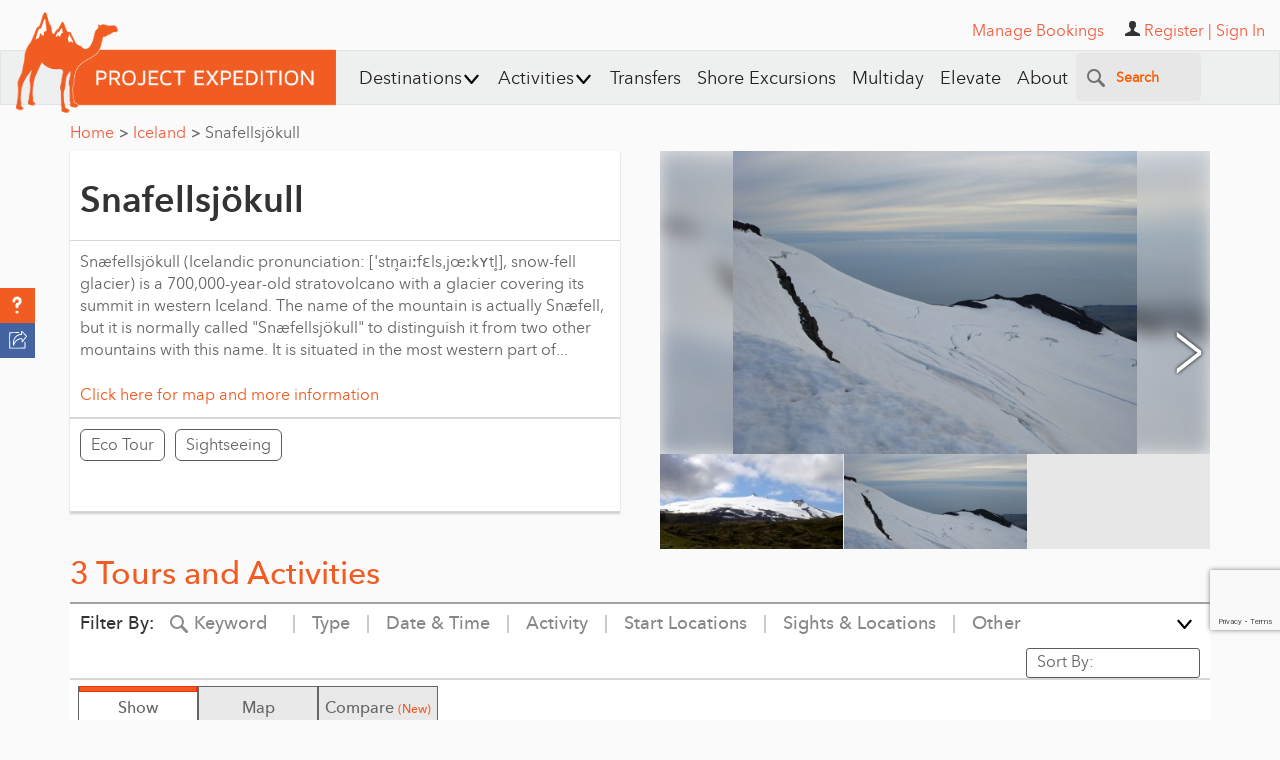

--- FILE ---
content_type: text/html; charset=utf-8
request_url: https://www.google.com/recaptcha/api2/anchor?ar=1&k=6Lfn7HIpAAAAALiTY5XRIXsyviyWmWaxlO0g0sMB&co=aHR0cHM6Ly93d3cucHJvamVjdGV4cGVkaXRpb24uY29tOjQ0Mw..&hl=en&v=PoyoqOPhxBO7pBk68S4YbpHZ&size=invisible&anchor-ms=20000&execute-ms=30000&cb=wu2657rz1msf
body_size: 48658
content:
<!DOCTYPE HTML><html dir="ltr" lang="en"><head><meta http-equiv="Content-Type" content="text/html; charset=UTF-8">
<meta http-equiv="X-UA-Compatible" content="IE=edge">
<title>reCAPTCHA</title>
<style type="text/css">
/* cyrillic-ext */
@font-face {
  font-family: 'Roboto';
  font-style: normal;
  font-weight: 400;
  font-stretch: 100%;
  src: url(//fonts.gstatic.com/s/roboto/v48/KFO7CnqEu92Fr1ME7kSn66aGLdTylUAMa3GUBHMdazTgWw.woff2) format('woff2');
  unicode-range: U+0460-052F, U+1C80-1C8A, U+20B4, U+2DE0-2DFF, U+A640-A69F, U+FE2E-FE2F;
}
/* cyrillic */
@font-face {
  font-family: 'Roboto';
  font-style: normal;
  font-weight: 400;
  font-stretch: 100%;
  src: url(//fonts.gstatic.com/s/roboto/v48/KFO7CnqEu92Fr1ME7kSn66aGLdTylUAMa3iUBHMdazTgWw.woff2) format('woff2');
  unicode-range: U+0301, U+0400-045F, U+0490-0491, U+04B0-04B1, U+2116;
}
/* greek-ext */
@font-face {
  font-family: 'Roboto';
  font-style: normal;
  font-weight: 400;
  font-stretch: 100%;
  src: url(//fonts.gstatic.com/s/roboto/v48/KFO7CnqEu92Fr1ME7kSn66aGLdTylUAMa3CUBHMdazTgWw.woff2) format('woff2');
  unicode-range: U+1F00-1FFF;
}
/* greek */
@font-face {
  font-family: 'Roboto';
  font-style: normal;
  font-weight: 400;
  font-stretch: 100%;
  src: url(//fonts.gstatic.com/s/roboto/v48/KFO7CnqEu92Fr1ME7kSn66aGLdTylUAMa3-UBHMdazTgWw.woff2) format('woff2');
  unicode-range: U+0370-0377, U+037A-037F, U+0384-038A, U+038C, U+038E-03A1, U+03A3-03FF;
}
/* math */
@font-face {
  font-family: 'Roboto';
  font-style: normal;
  font-weight: 400;
  font-stretch: 100%;
  src: url(//fonts.gstatic.com/s/roboto/v48/KFO7CnqEu92Fr1ME7kSn66aGLdTylUAMawCUBHMdazTgWw.woff2) format('woff2');
  unicode-range: U+0302-0303, U+0305, U+0307-0308, U+0310, U+0312, U+0315, U+031A, U+0326-0327, U+032C, U+032F-0330, U+0332-0333, U+0338, U+033A, U+0346, U+034D, U+0391-03A1, U+03A3-03A9, U+03B1-03C9, U+03D1, U+03D5-03D6, U+03F0-03F1, U+03F4-03F5, U+2016-2017, U+2034-2038, U+203C, U+2040, U+2043, U+2047, U+2050, U+2057, U+205F, U+2070-2071, U+2074-208E, U+2090-209C, U+20D0-20DC, U+20E1, U+20E5-20EF, U+2100-2112, U+2114-2115, U+2117-2121, U+2123-214F, U+2190, U+2192, U+2194-21AE, U+21B0-21E5, U+21F1-21F2, U+21F4-2211, U+2213-2214, U+2216-22FF, U+2308-230B, U+2310, U+2319, U+231C-2321, U+2336-237A, U+237C, U+2395, U+239B-23B7, U+23D0, U+23DC-23E1, U+2474-2475, U+25AF, U+25B3, U+25B7, U+25BD, U+25C1, U+25CA, U+25CC, U+25FB, U+266D-266F, U+27C0-27FF, U+2900-2AFF, U+2B0E-2B11, U+2B30-2B4C, U+2BFE, U+3030, U+FF5B, U+FF5D, U+1D400-1D7FF, U+1EE00-1EEFF;
}
/* symbols */
@font-face {
  font-family: 'Roboto';
  font-style: normal;
  font-weight: 400;
  font-stretch: 100%;
  src: url(//fonts.gstatic.com/s/roboto/v48/KFO7CnqEu92Fr1ME7kSn66aGLdTylUAMaxKUBHMdazTgWw.woff2) format('woff2');
  unicode-range: U+0001-000C, U+000E-001F, U+007F-009F, U+20DD-20E0, U+20E2-20E4, U+2150-218F, U+2190, U+2192, U+2194-2199, U+21AF, U+21E6-21F0, U+21F3, U+2218-2219, U+2299, U+22C4-22C6, U+2300-243F, U+2440-244A, U+2460-24FF, U+25A0-27BF, U+2800-28FF, U+2921-2922, U+2981, U+29BF, U+29EB, U+2B00-2BFF, U+4DC0-4DFF, U+FFF9-FFFB, U+10140-1018E, U+10190-1019C, U+101A0, U+101D0-101FD, U+102E0-102FB, U+10E60-10E7E, U+1D2C0-1D2D3, U+1D2E0-1D37F, U+1F000-1F0FF, U+1F100-1F1AD, U+1F1E6-1F1FF, U+1F30D-1F30F, U+1F315, U+1F31C, U+1F31E, U+1F320-1F32C, U+1F336, U+1F378, U+1F37D, U+1F382, U+1F393-1F39F, U+1F3A7-1F3A8, U+1F3AC-1F3AF, U+1F3C2, U+1F3C4-1F3C6, U+1F3CA-1F3CE, U+1F3D4-1F3E0, U+1F3ED, U+1F3F1-1F3F3, U+1F3F5-1F3F7, U+1F408, U+1F415, U+1F41F, U+1F426, U+1F43F, U+1F441-1F442, U+1F444, U+1F446-1F449, U+1F44C-1F44E, U+1F453, U+1F46A, U+1F47D, U+1F4A3, U+1F4B0, U+1F4B3, U+1F4B9, U+1F4BB, U+1F4BF, U+1F4C8-1F4CB, U+1F4D6, U+1F4DA, U+1F4DF, U+1F4E3-1F4E6, U+1F4EA-1F4ED, U+1F4F7, U+1F4F9-1F4FB, U+1F4FD-1F4FE, U+1F503, U+1F507-1F50B, U+1F50D, U+1F512-1F513, U+1F53E-1F54A, U+1F54F-1F5FA, U+1F610, U+1F650-1F67F, U+1F687, U+1F68D, U+1F691, U+1F694, U+1F698, U+1F6AD, U+1F6B2, U+1F6B9-1F6BA, U+1F6BC, U+1F6C6-1F6CF, U+1F6D3-1F6D7, U+1F6E0-1F6EA, U+1F6F0-1F6F3, U+1F6F7-1F6FC, U+1F700-1F7FF, U+1F800-1F80B, U+1F810-1F847, U+1F850-1F859, U+1F860-1F887, U+1F890-1F8AD, U+1F8B0-1F8BB, U+1F8C0-1F8C1, U+1F900-1F90B, U+1F93B, U+1F946, U+1F984, U+1F996, U+1F9E9, U+1FA00-1FA6F, U+1FA70-1FA7C, U+1FA80-1FA89, U+1FA8F-1FAC6, U+1FACE-1FADC, U+1FADF-1FAE9, U+1FAF0-1FAF8, U+1FB00-1FBFF;
}
/* vietnamese */
@font-face {
  font-family: 'Roboto';
  font-style: normal;
  font-weight: 400;
  font-stretch: 100%;
  src: url(//fonts.gstatic.com/s/roboto/v48/KFO7CnqEu92Fr1ME7kSn66aGLdTylUAMa3OUBHMdazTgWw.woff2) format('woff2');
  unicode-range: U+0102-0103, U+0110-0111, U+0128-0129, U+0168-0169, U+01A0-01A1, U+01AF-01B0, U+0300-0301, U+0303-0304, U+0308-0309, U+0323, U+0329, U+1EA0-1EF9, U+20AB;
}
/* latin-ext */
@font-face {
  font-family: 'Roboto';
  font-style: normal;
  font-weight: 400;
  font-stretch: 100%;
  src: url(//fonts.gstatic.com/s/roboto/v48/KFO7CnqEu92Fr1ME7kSn66aGLdTylUAMa3KUBHMdazTgWw.woff2) format('woff2');
  unicode-range: U+0100-02BA, U+02BD-02C5, U+02C7-02CC, U+02CE-02D7, U+02DD-02FF, U+0304, U+0308, U+0329, U+1D00-1DBF, U+1E00-1E9F, U+1EF2-1EFF, U+2020, U+20A0-20AB, U+20AD-20C0, U+2113, U+2C60-2C7F, U+A720-A7FF;
}
/* latin */
@font-face {
  font-family: 'Roboto';
  font-style: normal;
  font-weight: 400;
  font-stretch: 100%;
  src: url(//fonts.gstatic.com/s/roboto/v48/KFO7CnqEu92Fr1ME7kSn66aGLdTylUAMa3yUBHMdazQ.woff2) format('woff2');
  unicode-range: U+0000-00FF, U+0131, U+0152-0153, U+02BB-02BC, U+02C6, U+02DA, U+02DC, U+0304, U+0308, U+0329, U+2000-206F, U+20AC, U+2122, U+2191, U+2193, U+2212, U+2215, U+FEFF, U+FFFD;
}
/* cyrillic-ext */
@font-face {
  font-family: 'Roboto';
  font-style: normal;
  font-weight: 500;
  font-stretch: 100%;
  src: url(//fonts.gstatic.com/s/roboto/v48/KFO7CnqEu92Fr1ME7kSn66aGLdTylUAMa3GUBHMdazTgWw.woff2) format('woff2');
  unicode-range: U+0460-052F, U+1C80-1C8A, U+20B4, U+2DE0-2DFF, U+A640-A69F, U+FE2E-FE2F;
}
/* cyrillic */
@font-face {
  font-family: 'Roboto';
  font-style: normal;
  font-weight: 500;
  font-stretch: 100%;
  src: url(//fonts.gstatic.com/s/roboto/v48/KFO7CnqEu92Fr1ME7kSn66aGLdTylUAMa3iUBHMdazTgWw.woff2) format('woff2');
  unicode-range: U+0301, U+0400-045F, U+0490-0491, U+04B0-04B1, U+2116;
}
/* greek-ext */
@font-face {
  font-family: 'Roboto';
  font-style: normal;
  font-weight: 500;
  font-stretch: 100%;
  src: url(//fonts.gstatic.com/s/roboto/v48/KFO7CnqEu92Fr1ME7kSn66aGLdTylUAMa3CUBHMdazTgWw.woff2) format('woff2');
  unicode-range: U+1F00-1FFF;
}
/* greek */
@font-face {
  font-family: 'Roboto';
  font-style: normal;
  font-weight: 500;
  font-stretch: 100%;
  src: url(//fonts.gstatic.com/s/roboto/v48/KFO7CnqEu92Fr1ME7kSn66aGLdTylUAMa3-UBHMdazTgWw.woff2) format('woff2');
  unicode-range: U+0370-0377, U+037A-037F, U+0384-038A, U+038C, U+038E-03A1, U+03A3-03FF;
}
/* math */
@font-face {
  font-family: 'Roboto';
  font-style: normal;
  font-weight: 500;
  font-stretch: 100%;
  src: url(//fonts.gstatic.com/s/roboto/v48/KFO7CnqEu92Fr1ME7kSn66aGLdTylUAMawCUBHMdazTgWw.woff2) format('woff2');
  unicode-range: U+0302-0303, U+0305, U+0307-0308, U+0310, U+0312, U+0315, U+031A, U+0326-0327, U+032C, U+032F-0330, U+0332-0333, U+0338, U+033A, U+0346, U+034D, U+0391-03A1, U+03A3-03A9, U+03B1-03C9, U+03D1, U+03D5-03D6, U+03F0-03F1, U+03F4-03F5, U+2016-2017, U+2034-2038, U+203C, U+2040, U+2043, U+2047, U+2050, U+2057, U+205F, U+2070-2071, U+2074-208E, U+2090-209C, U+20D0-20DC, U+20E1, U+20E5-20EF, U+2100-2112, U+2114-2115, U+2117-2121, U+2123-214F, U+2190, U+2192, U+2194-21AE, U+21B0-21E5, U+21F1-21F2, U+21F4-2211, U+2213-2214, U+2216-22FF, U+2308-230B, U+2310, U+2319, U+231C-2321, U+2336-237A, U+237C, U+2395, U+239B-23B7, U+23D0, U+23DC-23E1, U+2474-2475, U+25AF, U+25B3, U+25B7, U+25BD, U+25C1, U+25CA, U+25CC, U+25FB, U+266D-266F, U+27C0-27FF, U+2900-2AFF, U+2B0E-2B11, U+2B30-2B4C, U+2BFE, U+3030, U+FF5B, U+FF5D, U+1D400-1D7FF, U+1EE00-1EEFF;
}
/* symbols */
@font-face {
  font-family: 'Roboto';
  font-style: normal;
  font-weight: 500;
  font-stretch: 100%;
  src: url(//fonts.gstatic.com/s/roboto/v48/KFO7CnqEu92Fr1ME7kSn66aGLdTylUAMaxKUBHMdazTgWw.woff2) format('woff2');
  unicode-range: U+0001-000C, U+000E-001F, U+007F-009F, U+20DD-20E0, U+20E2-20E4, U+2150-218F, U+2190, U+2192, U+2194-2199, U+21AF, U+21E6-21F0, U+21F3, U+2218-2219, U+2299, U+22C4-22C6, U+2300-243F, U+2440-244A, U+2460-24FF, U+25A0-27BF, U+2800-28FF, U+2921-2922, U+2981, U+29BF, U+29EB, U+2B00-2BFF, U+4DC0-4DFF, U+FFF9-FFFB, U+10140-1018E, U+10190-1019C, U+101A0, U+101D0-101FD, U+102E0-102FB, U+10E60-10E7E, U+1D2C0-1D2D3, U+1D2E0-1D37F, U+1F000-1F0FF, U+1F100-1F1AD, U+1F1E6-1F1FF, U+1F30D-1F30F, U+1F315, U+1F31C, U+1F31E, U+1F320-1F32C, U+1F336, U+1F378, U+1F37D, U+1F382, U+1F393-1F39F, U+1F3A7-1F3A8, U+1F3AC-1F3AF, U+1F3C2, U+1F3C4-1F3C6, U+1F3CA-1F3CE, U+1F3D4-1F3E0, U+1F3ED, U+1F3F1-1F3F3, U+1F3F5-1F3F7, U+1F408, U+1F415, U+1F41F, U+1F426, U+1F43F, U+1F441-1F442, U+1F444, U+1F446-1F449, U+1F44C-1F44E, U+1F453, U+1F46A, U+1F47D, U+1F4A3, U+1F4B0, U+1F4B3, U+1F4B9, U+1F4BB, U+1F4BF, U+1F4C8-1F4CB, U+1F4D6, U+1F4DA, U+1F4DF, U+1F4E3-1F4E6, U+1F4EA-1F4ED, U+1F4F7, U+1F4F9-1F4FB, U+1F4FD-1F4FE, U+1F503, U+1F507-1F50B, U+1F50D, U+1F512-1F513, U+1F53E-1F54A, U+1F54F-1F5FA, U+1F610, U+1F650-1F67F, U+1F687, U+1F68D, U+1F691, U+1F694, U+1F698, U+1F6AD, U+1F6B2, U+1F6B9-1F6BA, U+1F6BC, U+1F6C6-1F6CF, U+1F6D3-1F6D7, U+1F6E0-1F6EA, U+1F6F0-1F6F3, U+1F6F7-1F6FC, U+1F700-1F7FF, U+1F800-1F80B, U+1F810-1F847, U+1F850-1F859, U+1F860-1F887, U+1F890-1F8AD, U+1F8B0-1F8BB, U+1F8C0-1F8C1, U+1F900-1F90B, U+1F93B, U+1F946, U+1F984, U+1F996, U+1F9E9, U+1FA00-1FA6F, U+1FA70-1FA7C, U+1FA80-1FA89, U+1FA8F-1FAC6, U+1FACE-1FADC, U+1FADF-1FAE9, U+1FAF0-1FAF8, U+1FB00-1FBFF;
}
/* vietnamese */
@font-face {
  font-family: 'Roboto';
  font-style: normal;
  font-weight: 500;
  font-stretch: 100%;
  src: url(//fonts.gstatic.com/s/roboto/v48/KFO7CnqEu92Fr1ME7kSn66aGLdTylUAMa3OUBHMdazTgWw.woff2) format('woff2');
  unicode-range: U+0102-0103, U+0110-0111, U+0128-0129, U+0168-0169, U+01A0-01A1, U+01AF-01B0, U+0300-0301, U+0303-0304, U+0308-0309, U+0323, U+0329, U+1EA0-1EF9, U+20AB;
}
/* latin-ext */
@font-face {
  font-family: 'Roboto';
  font-style: normal;
  font-weight: 500;
  font-stretch: 100%;
  src: url(//fonts.gstatic.com/s/roboto/v48/KFO7CnqEu92Fr1ME7kSn66aGLdTylUAMa3KUBHMdazTgWw.woff2) format('woff2');
  unicode-range: U+0100-02BA, U+02BD-02C5, U+02C7-02CC, U+02CE-02D7, U+02DD-02FF, U+0304, U+0308, U+0329, U+1D00-1DBF, U+1E00-1E9F, U+1EF2-1EFF, U+2020, U+20A0-20AB, U+20AD-20C0, U+2113, U+2C60-2C7F, U+A720-A7FF;
}
/* latin */
@font-face {
  font-family: 'Roboto';
  font-style: normal;
  font-weight: 500;
  font-stretch: 100%;
  src: url(//fonts.gstatic.com/s/roboto/v48/KFO7CnqEu92Fr1ME7kSn66aGLdTylUAMa3yUBHMdazQ.woff2) format('woff2');
  unicode-range: U+0000-00FF, U+0131, U+0152-0153, U+02BB-02BC, U+02C6, U+02DA, U+02DC, U+0304, U+0308, U+0329, U+2000-206F, U+20AC, U+2122, U+2191, U+2193, U+2212, U+2215, U+FEFF, U+FFFD;
}
/* cyrillic-ext */
@font-face {
  font-family: 'Roboto';
  font-style: normal;
  font-weight: 900;
  font-stretch: 100%;
  src: url(//fonts.gstatic.com/s/roboto/v48/KFO7CnqEu92Fr1ME7kSn66aGLdTylUAMa3GUBHMdazTgWw.woff2) format('woff2');
  unicode-range: U+0460-052F, U+1C80-1C8A, U+20B4, U+2DE0-2DFF, U+A640-A69F, U+FE2E-FE2F;
}
/* cyrillic */
@font-face {
  font-family: 'Roboto';
  font-style: normal;
  font-weight: 900;
  font-stretch: 100%;
  src: url(//fonts.gstatic.com/s/roboto/v48/KFO7CnqEu92Fr1ME7kSn66aGLdTylUAMa3iUBHMdazTgWw.woff2) format('woff2');
  unicode-range: U+0301, U+0400-045F, U+0490-0491, U+04B0-04B1, U+2116;
}
/* greek-ext */
@font-face {
  font-family: 'Roboto';
  font-style: normal;
  font-weight: 900;
  font-stretch: 100%;
  src: url(//fonts.gstatic.com/s/roboto/v48/KFO7CnqEu92Fr1ME7kSn66aGLdTylUAMa3CUBHMdazTgWw.woff2) format('woff2');
  unicode-range: U+1F00-1FFF;
}
/* greek */
@font-face {
  font-family: 'Roboto';
  font-style: normal;
  font-weight: 900;
  font-stretch: 100%;
  src: url(//fonts.gstatic.com/s/roboto/v48/KFO7CnqEu92Fr1ME7kSn66aGLdTylUAMa3-UBHMdazTgWw.woff2) format('woff2');
  unicode-range: U+0370-0377, U+037A-037F, U+0384-038A, U+038C, U+038E-03A1, U+03A3-03FF;
}
/* math */
@font-face {
  font-family: 'Roboto';
  font-style: normal;
  font-weight: 900;
  font-stretch: 100%;
  src: url(//fonts.gstatic.com/s/roboto/v48/KFO7CnqEu92Fr1ME7kSn66aGLdTylUAMawCUBHMdazTgWw.woff2) format('woff2');
  unicode-range: U+0302-0303, U+0305, U+0307-0308, U+0310, U+0312, U+0315, U+031A, U+0326-0327, U+032C, U+032F-0330, U+0332-0333, U+0338, U+033A, U+0346, U+034D, U+0391-03A1, U+03A3-03A9, U+03B1-03C9, U+03D1, U+03D5-03D6, U+03F0-03F1, U+03F4-03F5, U+2016-2017, U+2034-2038, U+203C, U+2040, U+2043, U+2047, U+2050, U+2057, U+205F, U+2070-2071, U+2074-208E, U+2090-209C, U+20D0-20DC, U+20E1, U+20E5-20EF, U+2100-2112, U+2114-2115, U+2117-2121, U+2123-214F, U+2190, U+2192, U+2194-21AE, U+21B0-21E5, U+21F1-21F2, U+21F4-2211, U+2213-2214, U+2216-22FF, U+2308-230B, U+2310, U+2319, U+231C-2321, U+2336-237A, U+237C, U+2395, U+239B-23B7, U+23D0, U+23DC-23E1, U+2474-2475, U+25AF, U+25B3, U+25B7, U+25BD, U+25C1, U+25CA, U+25CC, U+25FB, U+266D-266F, U+27C0-27FF, U+2900-2AFF, U+2B0E-2B11, U+2B30-2B4C, U+2BFE, U+3030, U+FF5B, U+FF5D, U+1D400-1D7FF, U+1EE00-1EEFF;
}
/* symbols */
@font-face {
  font-family: 'Roboto';
  font-style: normal;
  font-weight: 900;
  font-stretch: 100%;
  src: url(//fonts.gstatic.com/s/roboto/v48/KFO7CnqEu92Fr1ME7kSn66aGLdTylUAMaxKUBHMdazTgWw.woff2) format('woff2');
  unicode-range: U+0001-000C, U+000E-001F, U+007F-009F, U+20DD-20E0, U+20E2-20E4, U+2150-218F, U+2190, U+2192, U+2194-2199, U+21AF, U+21E6-21F0, U+21F3, U+2218-2219, U+2299, U+22C4-22C6, U+2300-243F, U+2440-244A, U+2460-24FF, U+25A0-27BF, U+2800-28FF, U+2921-2922, U+2981, U+29BF, U+29EB, U+2B00-2BFF, U+4DC0-4DFF, U+FFF9-FFFB, U+10140-1018E, U+10190-1019C, U+101A0, U+101D0-101FD, U+102E0-102FB, U+10E60-10E7E, U+1D2C0-1D2D3, U+1D2E0-1D37F, U+1F000-1F0FF, U+1F100-1F1AD, U+1F1E6-1F1FF, U+1F30D-1F30F, U+1F315, U+1F31C, U+1F31E, U+1F320-1F32C, U+1F336, U+1F378, U+1F37D, U+1F382, U+1F393-1F39F, U+1F3A7-1F3A8, U+1F3AC-1F3AF, U+1F3C2, U+1F3C4-1F3C6, U+1F3CA-1F3CE, U+1F3D4-1F3E0, U+1F3ED, U+1F3F1-1F3F3, U+1F3F5-1F3F7, U+1F408, U+1F415, U+1F41F, U+1F426, U+1F43F, U+1F441-1F442, U+1F444, U+1F446-1F449, U+1F44C-1F44E, U+1F453, U+1F46A, U+1F47D, U+1F4A3, U+1F4B0, U+1F4B3, U+1F4B9, U+1F4BB, U+1F4BF, U+1F4C8-1F4CB, U+1F4D6, U+1F4DA, U+1F4DF, U+1F4E3-1F4E6, U+1F4EA-1F4ED, U+1F4F7, U+1F4F9-1F4FB, U+1F4FD-1F4FE, U+1F503, U+1F507-1F50B, U+1F50D, U+1F512-1F513, U+1F53E-1F54A, U+1F54F-1F5FA, U+1F610, U+1F650-1F67F, U+1F687, U+1F68D, U+1F691, U+1F694, U+1F698, U+1F6AD, U+1F6B2, U+1F6B9-1F6BA, U+1F6BC, U+1F6C6-1F6CF, U+1F6D3-1F6D7, U+1F6E0-1F6EA, U+1F6F0-1F6F3, U+1F6F7-1F6FC, U+1F700-1F7FF, U+1F800-1F80B, U+1F810-1F847, U+1F850-1F859, U+1F860-1F887, U+1F890-1F8AD, U+1F8B0-1F8BB, U+1F8C0-1F8C1, U+1F900-1F90B, U+1F93B, U+1F946, U+1F984, U+1F996, U+1F9E9, U+1FA00-1FA6F, U+1FA70-1FA7C, U+1FA80-1FA89, U+1FA8F-1FAC6, U+1FACE-1FADC, U+1FADF-1FAE9, U+1FAF0-1FAF8, U+1FB00-1FBFF;
}
/* vietnamese */
@font-face {
  font-family: 'Roboto';
  font-style: normal;
  font-weight: 900;
  font-stretch: 100%;
  src: url(//fonts.gstatic.com/s/roboto/v48/KFO7CnqEu92Fr1ME7kSn66aGLdTylUAMa3OUBHMdazTgWw.woff2) format('woff2');
  unicode-range: U+0102-0103, U+0110-0111, U+0128-0129, U+0168-0169, U+01A0-01A1, U+01AF-01B0, U+0300-0301, U+0303-0304, U+0308-0309, U+0323, U+0329, U+1EA0-1EF9, U+20AB;
}
/* latin-ext */
@font-face {
  font-family: 'Roboto';
  font-style: normal;
  font-weight: 900;
  font-stretch: 100%;
  src: url(//fonts.gstatic.com/s/roboto/v48/KFO7CnqEu92Fr1ME7kSn66aGLdTylUAMa3KUBHMdazTgWw.woff2) format('woff2');
  unicode-range: U+0100-02BA, U+02BD-02C5, U+02C7-02CC, U+02CE-02D7, U+02DD-02FF, U+0304, U+0308, U+0329, U+1D00-1DBF, U+1E00-1E9F, U+1EF2-1EFF, U+2020, U+20A0-20AB, U+20AD-20C0, U+2113, U+2C60-2C7F, U+A720-A7FF;
}
/* latin */
@font-face {
  font-family: 'Roboto';
  font-style: normal;
  font-weight: 900;
  font-stretch: 100%;
  src: url(//fonts.gstatic.com/s/roboto/v48/KFO7CnqEu92Fr1ME7kSn66aGLdTylUAMa3yUBHMdazQ.woff2) format('woff2');
  unicode-range: U+0000-00FF, U+0131, U+0152-0153, U+02BB-02BC, U+02C6, U+02DA, U+02DC, U+0304, U+0308, U+0329, U+2000-206F, U+20AC, U+2122, U+2191, U+2193, U+2212, U+2215, U+FEFF, U+FFFD;
}

</style>
<link rel="stylesheet" type="text/css" href="https://www.gstatic.com/recaptcha/releases/PoyoqOPhxBO7pBk68S4YbpHZ/styles__ltr.css">
<script nonce="9fGIaq87SjRbLQfFhhmsbg" type="text/javascript">window['__recaptcha_api'] = 'https://www.google.com/recaptcha/api2/';</script>
<script type="text/javascript" src="https://www.gstatic.com/recaptcha/releases/PoyoqOPhxBO7pBk68S4YbpHZ/recaptcha__en.js" nonce="9fGIaq87SjRbLQfFhhmsbg">
      
    </script></head>
<body><div id="rc-anchor-alert" class="rc-anchor-alert"></div>
<input type="hidden" id="recaptcha-token" value="[base64]">
<script type="text/javascript" nonce="9fGIaq87SjRbLQfFhhmsbg">
      recaptcha.anchor.Main.init("[\x22ainput\x22,[\x22bgdata\x22,\x22\x22,\[base64]/[base64]/[base64]/ZyhXLGgpOnEoW04sMjEsbF0sVywwKSxoKSxmYWxzZSxmYWxzZSl9Y2F0Y2goayl7RygzNTgsVyk/[base64]/[base64]/[base64]/[base64]/[base64]/[base64]/[base64]/bmV3IEJbT10oRFswXSk6dz09Mj9uZXcgQltPXShEWzBdLERbMV0pOnc9PTM/bmV3IEJbT10oRFswXSxEWzFdLERbMl0pOnc9PTQ/[base64]/[base64]/[base64]/[base64]/[base64]\\u003d\x22,\[base64]\\u003d\x22,\x22woo/[base64]/wrzDlygTcSB9wrvDm8ORwqx4w7TDnmjCsxbDilIMwrDCu1nDowTCi3YEw5UaH3dAwqDDoB/CvcOjw7jCkjDDhsO6NMOyEsKGw50ccUQBw7lhwokWVRzDmmfCk1/DrjHCriDCm8K1NMOIw5gowo7DnnvDocKiwr1DwrXDvsOcBWxWAMO6IcKewpcnwq4Pw5YEHVXDgz3DlsOSUDrCocOgbUFiw6VjY8K3w7Anw5tPZEQew6zDhx7DtD3Do8OVIcO1HWjDvQ18VMKzw5jDiMOjwp3ClitmAzrDuWDCocOMw4/DgALCrSPCgMK5bCbDoFLDg0DDmTLDtF7DrMK+wpoGZsKAVW3CvlZnHDPCtMK4w5EKwpUtfcO4woRCwoLCs8O5w7YxwrjDsMKow7DCuG7DjQsiwp/[base64]/[base64]/DiMK/wrd5ZUXCnsKYwqjDkUPDuX3DtFRqw6fCrMKJBsOaV8KdRV3DpMOsSsOXwq3CvhTCuT9jwrzCrsKcw7bCm3PDiSLDiMOAG8KlIVJICcKrw5XDkcK6wqEpw4jDgcKkIcOsw5hVwq8nWSDDjcKGw7gcYQZFwqRwDwXCuwTCrC/Cixdew5E7fMKpwo/DmBJkwo9kB07DsTzCv8KgDGddw5UlccKFwp8eS8KZw6E8IA3CmUzDiEdWwp/DjcKMwrIPw5h1BivDkcOkw7XDrxMGwqHCuBrDtcK+CkJaw7BbCsKWw6pbMsOgUcKucMO4wr/Ck8K2wrMjZsKFw64ETSLCoxQ7DCTDlC9zScK5BMOEMicfw4dZwrTCt8O7Y8OuwpbDjMO8bsOZR8Kjc8KTwo/DulbCvwYdTDszwpbCjMKhCcOlw4rDgcKQDmYpfQxgEsO+YW7CicOuIGjCt3sqCsOCwrzDiMOiwqRQTcKQO8Kqw5o7w5oFSRLCuMOmwo3CisKZSjNfw7Aiw6HCmsKyVMKIA8OgVMKDEsK7CE4+wqhjZ1QRMBzCrFxlw5DDoQ1awqIyTyB/[base64]/[base64]/DlinDjsOCZU0LwopOwpZlVcOiaDzCqsKBw7XCkwXCsUZcw6vDn0bDrQ7DjgQLwpvDt8Okwqskw5YTe8KmPn3CqcKuJsOuwrXDhycewo3DjsKsCis2ScO1NkgNTMOfSy/DmcK7w7fDmUloHT4uw4rCpMOHw6JTwp/Dq3zClAJgw5rCsQ9jwpYGYCoDVmnCtcK3w6nCl8K4w5QhPATCjR18wrxDLMKnT8KVwpzCtAojTxbCvkjDj1o7w40Yw6XDmwV2XnR3DcKmw6xbw7ZAwqQ+w6rDnRXChzPCqsK/wo3DkCINRsKdwrXDkT8eQMOOw6jDlcK/w6zDgmvCn01ya8OJIMKBAMKmw7vDvMKTCSpWwrTCoMOwUF4BD8KfOBvCq04YwqR3e2lEXcODQlnDhWvCgcOII8O/ZyTCoXANTcKdUsKAw7bCsHBWU8OnwrTCkMKJw4jDuwBfw5FeP8O6w4ExOEvDhVdNE2Rtw5AswqE/X8O4HxV7MMKWXUTDq1YTWcO0w5YCw4PCm8O1Q8Kbw6jDs8Kcwr8XCh3ChsKwwpbCkn/CjH4uwp02w4JIw4LDol/ChsOFMcKZw4IeDsK3RcKowotLG8OQw49jw7fDjsKJw6XCrDLCj3R9fcODw7lnKDbCkcOKE8K8XMKfZSkUMUjCq8OTfwcHTcO/[base64]/wpXDpTrDqRA2wqvCs8OFBcOHO8K0w5ttEsKGwpIWwrbCkcKrbRxHe8OzcMKZw6DDj1oSwokvwrnCqU3Cmw4xVMK2w500woAsXnDDkcOIa27DhlB5YMK7MnDCun/CtnPDhgpQGcKBCsKxw5PDmsK5w5/DvMKMWcKew6HCvmjDvUTDsQ9Vwr9bw45Hw5BUf8KEwovDvsOCGcKRwrXCpj3DlsKNcMOHwrDCh8Oyw4LDmcKnw6RNw40xw7F9SADDhw/Dhl5PU8KHfMKdZcOlw4XChhx+w5pXZwjCrTEdw5UwLBvDmsKtwofDv8KTw5bDvCVfw4XCs8OPCMOiw7pyw4EBP8Kdw7xRNsO0wqDDjX3DjsKMw7fDg1IvIsKTw5tWFQzCg8OOCF/CmcO2JEgseSjDrw7CqnA7wqcOLMOWDMKcw5PCp8KEOWfDgsOmwqbDgMKFw7l+wqVkYsKJwrrDh8Kaw5rDsnzCo8KZJQYofGvDjcOLwoQOPz0uwp/DsmN2Z8Ozw75OZcKrWXrCmjDCjkTDsUwYOhHDocOww6N1PMO8TR3Cr8KgCkpRwojDo8KBwq/DgHnDoHRWw4kRdsK9H8OfTSVMwoLCrADDpsOAKGHCtXZNwq/DpcKdwo4QB8K8dlrCjsKJSXPCkkhkQMOCe8K2wqTDosK1bcKuMcKaDVt4wpbClsKIwoHDncKYPWLDisOjw5xuDcKKw7jDosOow4VFEhDCjMKJUVcDChLDkMODwo3Cg8KycBUkMsOFM8OzwrE5woQRcHfDlsOtwpgkw43Cpn/DsD7DlsKfE8OtaUZiXcOuwoxVw6/DlmvDrsK2dcOdaUrDqcKIfMOnwokiQDhcJlpxYMOvc3nDtMOna8O3w7zDmsOVD8Kew5Y5wpXCnMKpw7I0w4oFYMOoMCBewrdEY8Oow7dLwoEfwqnDmsK/wpbClRbCmcKjU8K9LXZ9bVFzXcOUQcOIw7xiw6TDrsKjwpXCvcOOw7bCmGZWXw4dFDdeegNgw5HCosKJFcOYDz/Cun3Dj8OZwqrDtT3Dk8KzwqlRKgDDmxM+w5JGfcKmw7VawpRkPUTDk8OaC8KswqtOYSwEw4nCrsO6CADCg8Ohw4LDglXDv8KXBX4cwpJJw5gab8OLwrBdUV7ChgNGw5wpfsOQe1/CljvCoBfCjkNHAsK2F8KNbcOjP8OabsOEw6gNJXNxOD/CgMO7ZinCosKFw5nDpSDCrsOqw7l1Vy3Dr2DCl3pSwq0cVsKkQ8OUwr9Ed25FTsOqwpdlI8KsX0TDhWPDgj0gEx96ZMKcwol8YcO3wplSwqxmwr/Cgg5Swr5vBRXDocOlLcObKADDlylnPmvDjmvCl8OCUcOhMCU6VHXDtcOHwrzDrjrDhhUwwr7CjhfCksKdw43DpsObGMO/w4XDqcKgEgc0JcOtw6HDtFxUw5fCukPDocKdC1vDp3FzUn0Qw7jCtRHCrMKHwpvDiEJ1wosBw7NTwrUEXmrDoiPDj8Kaw63Dj8KPecO5cj1+PRTCgMKUQg/DvXVQwoPCqkMRw44/M3JechNKwrDCusKCDSEGwrHDkWRMw7dawrvClcOdfCrDisKwwobChkvDkwBAw5fCucK1McKpwozCuMO/w4lewrxUDMOlEcKmH8KawpzCg8KHwqfDg1TCiwbDscKxbMKJw7XCjsKvQcO6w7gcZDvChTfCnmpzwqvCs0whw5DDlMKUMcOeVcKQLg3CiTfCssOnJ8KIwpZ5w4TDtMOIw5PCr0gGXsOmU1fCmVbDjFjCumDCuVMnwrJAAMKJw47CmsKqwoJKO0/CuXAbLgfDicK4ZcOCWSlawooKAMOXMcOew4nCo8OvDFDDlcO6wo/DoQhqwrzCosOlGcOmV8OeOBXCt8OVQ8OsaBYhw6EMwrvCucOQD8OiYcOvwq/CrzvChXsYw5rDpx7DrwVbw4/[base64]/[base64]/Cu2s8w7sUwroyJMKowpx1wqDDn2rCm8OpM3TDqzdzfsKJTnnDjBEdNX5YFMOswrHDvcO8w5lAcV/CmMKWEDl0w5tDGGDCny3CjcOVaMOmWsOjYMKUw4/CuTLDjVDCucKyw4VGw7N7PMKkwqnCqALDhFfDuE3CuHnDiinCmFvDmiFzR1jDoXsLQDxmHMKISR7DncOywpnDrMKbwp5Kw7khw7PDo23Cu21vbMKLEz0JXyfCpsO8Ix3Dj8OKwq/Dp21pOR/DjcKVwodQLMKgwo4xw6QJGsOkQS4JCMOQw7tTSSNswp8yN8OzwooOwpZ3I8OhZhjDtcOsw6A5w6PCs8OMFMKcwoJVVcKgU1vCvVjCqlrCmXojw4IJfhlMNRPCgV8jcMOZw4NZwoHCiMKBwr3DnWVGccOzY8K8UjxBU8O2w7E2wq7Csmxqwqp3wqcawp/CgCd6eh5mF8OQwoTCrgnDpsKGwrbCinLCjibCmRgawpPDtWN+wpvDgWYPb8KtRH4iDMOoXcKKVX/[base64]/[base64]/DrcKwcTAgw5nDoQ3DtcK/wrLCvyLCgxEoTztNw7HDt0zDugRJD8O5fsOww6M/CcOOw67CnsKYJ8OIAFtjES4AT8OAQcOGwql3F3nCtMOcwoYsDTpew441DgXCjmvCiXY7w5LDq8OAHC3CjT8hRMONY8O7w5zDmCkWw51vw6HCtx8iKMOWwoHCjcO/woDDrsKdwp9aJcK9wqs3wq7DlTxeWV8FKMKPwovDhMOjwpzCkMOhMmkmX3hcTMKzwrNPw6JIwqzCo8ONwoPCrxJww5BNw4XDusKfw7PDk8OCCkpiw5U+JUdjwpvDkUVHwp1+w5zDusOow7oQYS02dMOAw4J6wp1KfzNJJ8KAw7ANPkQ9ZUrCpm/DjSMWw57CnWbDgMOvPzpbYsK2wrzDiCLCuzQrCRnDhMOrwpITw6F5O8K+woXDoMKHwqzCu8ONwrzCocO+J8OcwpvCuCDCosKIwo04f8KteX51wr/CtsOFw5XChTLDsW1Mw73Dn1Ecw75Pw6XCmsK8FA/CgsOlw7Fawp/CoGQGQDTDjmzDssOxw5jCpMKjHcKFw7pgEcOzw63Cj8OSYRbDhnPCkm9awrfDpSfCksKaKT9sDEfCtcO8R8KRdxrDmAzCpMOuwrspw7XCqgHDlll2w7PDgkvCuSvDkMOKeMKpwqLDpGgtIFDDpGgmAMODecOqfwQzOU3CoX4/YwXChQNkwqctwp3Ct8KpNMO3w4LCrcOlwrjChEhxK8OzZmrClAEiw6jCuMK5dlgOaMKbwrM2w64pOjTDgMK1c8KGSkPChG/[base64]/RcKvw5LDkcOjwrsVeTdNw4/CuMK7AsOWw5YfRVDCoyDCh8OoAMOSJG1Xw6zDp8KVwrwNXcObwrR6G8OTw75cIMKJw6dJbsKfYmsOwphsw77CssKLwq/CscKybMO5wonCtVBew5nDl3TCv8OLRsK/MMOhwpIaE8KnIcKKw6s2UsOFw5bDjMKPXGouw7B+JcOuwqJ2w5Z2wpzDvgLCkmzCh8K5wofCqMKxw4vCvBrCnMKzw43CkcO2NMOxRURfAXJXaV7Djnx6w67CpW/Du8O5cjJQbcKBd1fDmQnCmDrDrMOlPMOaVBTDscOsfSzCosOMBMOKa0TConXDpQzCswBlcsKxwqh7w6TCgcOtw4TCgAnCi2dAKS9IHEVcd8KNEQ1xw5LDk8OLDDwCOcO3MBBwwqrDs8OnwrVAw6LDm1fDqAzCmsKPHE3DrVAnT3NXHwsow4MiwojDsE3CpsOvw6/CrV8XwrvCv08Ww4DCow48BizCkGLDl8KPw5AAw6HCgMOvw5/DmsK1wrchYXQpOcKpFV80w7XCvsO+M8OFBsOLGMKpw4/CuTMtDcK+fcKywoVuw5zDgR7CtA7CvsKKw4PCikkBGMOVIkdwODHCksOVwqEtw6rClMK2E0zCqAgWNsOWw6R9w7sxwqhiw5PDv8KaX2PDjsKhwpzCnGbCoMKGRcOgwpZ+w5jDtyjCsMOONMOGX39WTcKEwpHDghNsBcK/PMKWwoJ6WsKqOxglEsKqHsOZwovDvjlYOX8sw6fDgcOnYUPDssKrw73DtDnCnEbDiRbCnCMvwqHCm8KMw5fDsQsZDil/wqR3eMKhwpMgworDuxzDoA7DqVBgWArDqMK0wo7DmcONVwjDsH/Cgl3DjTHClcK+YsO6C8Ovwqp3FsKkw6hfdcO3woIsZcO1w6ZgZnk/QjnChcOvGw3DlnnDg2/DvinCpk5zC8KJeRcbw7/CusKlw5dqw6p3S8OTAgDDkxPCvMKSw5pVSVzDlMONwpI+c8ORwo/Dm8K7bsOLwq7CpgkswrTDhER/O8OvwpbCgMKLZcKbM8O2w74BfMKbw51TY8K9wpjDizzDg8KwAHDChcKaaMOVGsOAw6DDnMOMZyLDv8OHwpnCqMOBesKFwqjDosOKw5x2wokmVxscwppVSVo2Uy/DnyDDhcO2GcKVIsOYw5QmF8OaC8OUw65TwqDCjsKWw5DDtRDDg8K9VMKMSDdGQTHDncOVAsOgwrjDksK8wqpqw6nDpT4cGgjCuQoDY3QjO3Exw7whNcOVwoRpXgLCs07DjcOpwqkJwqRaOcKVFnLDrA0JKsKOeRByw7vCgcOSQ8KJXkN2w55eKF3CosOjbF/[base64]/[base64]/w7fDv0ARNXhRw7rDn8OPJsO7QMKdw4M1wqjCiMKTXMKRwrE6w43DoA8ZEA5zw4XDjXASEcOrw4AvwpvDjsOQezBAAsKGOQ/DvWzDlcOxJsKUJV3CjcOAwqbCjDPCtsK/ZDcCw6pRXxLDhkoXw6gjPcKCwqg/OsOZd2fDi0VGwqYUw7HDhWRUwqVRJcOcW3vCti/CkVZTOmZIwqBzwrDCkFJ2wqplw7pOdwDChsOxHsOmwr/CnkQsTg1CLQLDusKPw7bDocKiw4ZsZsOxU2dWwr7DrBcmw4HDjsKrDCbCpMK1wpYWJ1zCtjhWw7gywqvCtVopfMOsYExOw5EgE8KjwoVawodmecKEaMOsw6pPUDnCu2XDqsKpIcKcS8KVEMK7wojCiMKwwrgWw6XDn3gNw73DoB3CmlJtw4pMJMK3LXzCm8OKwo/[base64]/DqsKLw7fDnMOgwqfCkcK0wrNswrVFw4PDiS9Hwq/Dvw8/w4bDi8O7wo94w7fCkwINwrzCmyXCuMKMwoAFw6QtdcOXDQpOwobDmznCgG/Ds3XColbCucK5c1EcwqdZw7DCrTfDicOGwpEww49zAsOBw47DmsK6wo3DuGIHwoXDtsO6GQEewpjCjSZUbElww4TDjkcWEUvChCbCnV7CgMOiwq7DqDPDkGHDjMKweE57wobDusKJwqnDh8OSBMK8wqw6SivDtxs1wprDgQwpWcK/[base64]/DqcOOwocmwqBBIsOyw4cOwolJeMOYwqMwXcKyw4tgLsK0wrhCw5tqw5DDjDXDtAnCnU7Ct8OlB8KFw4tLw6zDlsO6DcOiWj4JDcOtUQ1vYMOkIsONZcOxMsO8wqzDjHLDvMKQw4TDmzfCoi4BUQPCjHYxw5UzwrUJwr3Csl/CtgvDp8OKIsOEwoETwpPDsMKBwoDDhEp+M8KBI8Kvwq3CvsO3O0Q1JFvCiGkvwp3DvERJw73Cp0zCg1lMw7gIC0XCsMOvwpoqwqLDvXR9OsKjLMKIEsKWdwBHP8O0bMOIw6RsXBrDpTfCisOBa01aHysYwoERBcK9w75vw6LCpHVbw4LDrCzDhMOww5bDpA/DsDDDiRRjwrrCtG0dRMOaKEfChiPDksKHw744RR9ZwpA0I8OkWsKoLXggDh/CnFnChMKhCMO+JcOQZXfCr8KQQ8OCSmrCjRPCkcK2GsOXwpzDgD8JVD0QwpjDtsK0w4LCtcO7w5TCm8OlPA9EwrnCuWbDqcKywpERT1TCm8OldjldwprDtMKWw4YEw4PDsxEzw5tRwq9IdQDDkRYGwq/DgcObGMO5w4ZgOlBMFhPDr8ODMHzChMOKNEd2woHCq3Fow4rCnMOCCsOdw5/CjcKpcGdxcsOxwoo0XMONUVc6IMOvw7jCg8Oiw5rCrMKhO8KfwpsrGcOiwrHCjAjDicO0YWfDqSszwoBewpLCnMOuw7N4bmnDl8OUCR5SCmN5woDDpxZIw5zCo8KaXMOxPlpMw6RAMcKEw7HCs8OIwr/[base64]/VMK+w6thJSYGRcKhwpLDmMOXwowTw6Qaw5TDosKJRMO3wrwBD8KEwpobw5TCuMODwo5nBsK+dsO7R8K2woFUw5JJwoxCw7LCtXYOw7XCp8Oew6hfcsOPNw/DsMK6aQ3CtEXDjcOPwpbDgSsPw4zDgsODasO2PcOpwrI3GGRhw4vCgcOGwoAwQ3HDoMK1wo3Cs2Q5w5DDk8OdZw/Dq8O3IWnCr8KTKGDDr3YcwrbDrC/Dh2x2w4RkecK9MEB6wpDDmsKOw5LDlsK4w4DDg1thHMKqw6rCscKnFUtXw5vDqGZiw53ChWlkw5HCgcOcNErCnmfCtMKHfHdXw6zCm8OVw5QVwofCpMO4wqxdw47CsMK8cnF/dV9YEsK+w6vCtDs8w6cWNX/DhMOKScOYOMOCRitJwpvDsh1cw67CiinCsMOww7M7P8O4woB5TcKkTcKXw4FNw6LDosKJRjnCgMKZw6/DucKBwrLCmMKYf2ADw74HC23DsMK6w6TCrcODw5HDmcOtwqfDhHDDnx1Ww6/DscKuTVZ6VDzCkiVtwprDg8KEwqvDvizDoMKLw4Yyw4XClMOzwoNQWsOew5vClSzDvibCl3pRWC3ChEsVSi4Ywp9qTsOuXgIcfhHDtcOGw491w7wEw5bDvFjDi2fDq8KhwrnCucK3wpILX8O2WsOfAGBdQ8Kbw4nCtQFIE1rDtsKEW2/CssKMwq0Ow6XCjhDDiVjCnk/[base64]/Ct23CvAgeFllGb1fDvMOnT8OuLMKDPcKDwo04EH1cTm/[base64]/CpxjDvX7DsMOSw6TCqjnDpw/CocOKDcK3PsKbw5vCjMOlOcKyXcOQw4fDgQjCgFzDgHQ2w5fClcODEg99wobClRt9w40Tw4dLw7ZZIXAdwqknwodLaiZUUWLDgnbDq8KVcB9JwrsYBifCu2w2dsKONcOOw5TCiQLCv8K4wqzCrsOxUsOXQSfCvi5hw6/DoGTDpcOGw6McworDt8KTbALDlzYQwpTDowphYTvDgMOPwqskw7vDsTRDBsKZw4Blwp/DrMO/w63DqVxVw5LCscK8w7hFw6RcBMK6w7bCqMKkJ8KNFMKvwoPDucK5w6oHw6zCksKcw6JhesKpR8OOG8Obw7jCr33CncONDA/Dk3bDq3JKw5/CkcKrA8OxwqYzwpsUN1gWw40zIMK0w7U+JEESwpkXwpnDgxzCn8KMD3Edw5/CrwJpOsOOwpnDnsKHworChCbDhsKnbg4Uwp/[base64]/McOiwqwxYMKeOsOBHsKsLlsXwpEyUMOtMnTDgXTDo1XCi8OOSjXCgHjChcOqwpbDi2fCjMOuwrk8HFwew7VYw6sZwpTCm8KxWMKbB8KRBi3CncOxEcOEfElswpDDv8KmwrzDhcKYw5XCmsKaw4lsw57CuMOLTsOfP8Oxw4ppwp0cwqYdIy/DlcOxb8OTw7QXw4Jtwp8fcStbw7NPw61jD8O2BF9ZwovDusOsw77DkcK9bgzDjADDhhjCjHbCk8KKacOeEgPDt8KAHMKvw6FmTyvDpUHCux/CrzRAwrbDtjtCwqzCj8KIw7J/w79Ic27DlMKIw4YqEC1fQsK+wrHDusK4CsOzKsKtwqI2D8O7w63CqcO1CiQnwpXCnS9JLghiw6fDh8OSK8OtdkrDlFR8w5xhOVHChsOBw5FJXmB/D8O1wogzJcKQaMKHw4U2w4FaayLCj1REwqfCqMK2MnkMw7klwo8RRcK+wrnCvmfDlsOcU8O6wpzCiUdRNT/Dr8O1wrHCn0PDvkUYw69pFWHDmcOBwrptGsOxccKyOnkQw4bCg2ROw7pCdF/[base64]/wr/CjylZw4fDkk/[base64]/w77CicONfQIFH8K8Jz3DsAHCiz3CgMK1UcKsw4LDiMO8TwrCmcKrw68/A8K5w5HDnnjCk8KzEW7DiXnCil/DtG/Ds8Kew7Zew7DCnzXCn3siwrQGwodNJcKYfsObw7FpwoZjwrDCk0vCqU8Nw7nDmyfClHTDvCQew47DucKdwqFqUQvCok3CosKRw5Ehw7fDv8KWwoLCt1bCpcOWwp7DgMOtw644DwLCt1/DiAMiAE7DsUQSw50hw67CuXzCkGHCqMK+wpTCgx8kwo7CmsOuwpU/dMKtwrNAb03DnkIrbMKtw7Utw5HCvcOnw6DDisK3JjTDp8KmwrrCpQXDrMO8MMKBw6fDicKlwqfCh00+AcKtM3l0w4sDwqgpw51jw5ZIw6/[base64]/csKnwrTCgAzCgsOhasOEc1nDumVSFcOWw5kiw6zDhsKAAVJMDVp7wqBkwpowE8Kvw6M1wpLDhm94wp/DlHNawovCnCFaR8O/w5bDscKtw73DkHlPI2DDlsOedwoIbMKiDi/Cm2nCnMOZcmbCgwkdAXjDuTrCtcOiwr7DnsKfIUbCkzo5wpbDvXQIw7DDo8KtwpZ8w7/DuBF0BBLDrsOywrRQKsKcw7TDs1XDqcOGRQnCr0V3w73CicK9wqkBwrceK8KTBzxJC8K0w74EOsOGVcOYwqfCrMO2w5fDnkBNJMKtXsK+GjfCh3lpwqUiwo8ZbsOcwr7Dhi7Cu2doZcKsSsK/woATEHQxAT83ccOEw5zClg3Dk8OzwqDCindYPD01Gh0iw6NQw4rDn1QqwpPDpzvDtWnDncKcLMOCOMK0wqR/UyrDqMKvCWrCg8O8wqfCjk3Cskcyw7PCpC0Yw4XCvyDDtsKVw5dOwpDCkcOuwpZHwpMFwp1+w4EMA8K+IMOZPGnDn8K2IFkIXMKaw4g1wrDDkGTCswZxw6/Cu8KowpBMK8KcA3HDm8OyMcOjey/Ck1vDucK3Vi1oGBbDr8OfWWHCucOewrjDvg/CuD3DoMKjwrBzcW4kMMOpSVVgw7kuw4ZHd8K8wqQdeXjDhMKBw57DtMKdJsKBwodIbiTCj0zDgMKbRMOpw5zDnsKOwr7CpMOCwrPCtnBJwq4FXk/CmARKZlTDgyHCs8Klw4fDpjMIwrFTw4YDwpkjVsKLTsOXFiLDk8KFw4hgBzVHZMOfGzUiQsKbw5hCaMOQCsOadcOmKgPDmWZ9MMKOw7Idwo/DjMK6wofDsMKhbQ0MwoZJJcOvwpHDucK/K8KEJsKqw5F5w6FlwqzDuXPCjcKdP0I8WFfDqX/CkkQsR0Z5VFvDhhDDh3DDtMOBcCQuXMKlwpHDh3/DljPDosKxw6DCh8O6w49Pw4lQEH/DqVDCvB7DtAnDg1vDn8OeNsOhRMKUw4HDojk2Sl3CqMOUwqFAw4BVZQrClBwkX1Vmw6laMxhtw5Umw7rDrsOXwopcf8K7wqJCEWJweVLDqsKnN8OPBcOOUjxwwotZMMOOXjwew7s4w6tCw7LCvsOUw4A0REXCucKXw6zDmAkaP1NHScKlM2fDtMKSwoN1RMKkQ1k/NMOzc8OAwqM1X2oRTsKLHXbDrlnCtsK6w6fDisOJIcO7w4UGw6HDnsOMKTrCscK1f8OaUCRZZsOCBnPCjzAEw7nDjwXDuF7CsAnDtDnDkEg8wovDhxXDl8OyHjMKCMKowphHwqcow4/DlUQWw7ZhCsK/[base64]/[base64]/[base64]/CosOowoQSRcKiwrQqHgPCh27CgUTCvMORXsKRfMOcZ0RIwrzDlCZbwrbChQR7WcOAw6kSCn8rwp/CjMOVA8K6CwoEaW7DlMKdw75aw63Dr0PCjF7CnyXDuVNwwrvDpsKrw7QtAcOdw6/CnMK/w4I8RMK2woDCr8KnEcOxZcOiw54ZFDwZwpDDi0LDjcORXsOcwp4ewopXAsOSIcOfw7ghw6J3a0vDjjVIw6fCqBAjw4sOHRvCpcKYwpLCmHvCsmdYYMOaDinCpMOGw4bCpcOwwr/DslUgAsOpwpkPWFbCiMOGwrBaAjgxwpvCl8KADsOlw712UhfCj8Ohwq8Xw7ptdcObwoHDnMOfwrrDo8O6YHjDol1fC2DDgkpPUAkdZ8KWw4MOS8KVZMKqYsOPw4MYacKbw74wKcK/[base64]/DmEoFwqBxwpdJG8KPw4XCkSXCk0DChcOqBcOKw5nDg8KlMMOTwobCrcOewpkSw5FKWkzDjsKfNh5wwoLCs8OOwoHDsMOzwqgKworDscOpw6EQw6nDqsK2w6bDp8OsdyRbSTTCm8OmHcKPWgvDhQA5FHnCsUFCw4TCtiPCrcKXwpk/wpw0IF1UfMKlw7AKAV9NwpfCly0Dw7LDjMOSaBF0wqp9w7HDjsOMXMOMw7rDjG0lw5XDmcO1KknCisKQw4rCnzMdC2t0w5JdNMKVWXrCvHvDpcO/NsOZM8Ocw73ClgfDt8O2QsKwwr/Dp8KIPsOlwp1Dw47DrzoCasKrwpEQYwbCujrDicOZwqjCvMOLwq1xw6HCrH1KYcO3w5htw71Dw793w6/[base64]/ClxFyw545wo1NUcK3Wz8rw5rDk8KXNnRIw5o6w5DDpjRkw4/CphM+XgLCsiwwfcK2w5bDuBprLsO6cVQoPsK9KxkmwoXCkcKZLibDh8O+wqXDnAAuwqDDmsOpw7Ezw7/CosKBFsORHihrwpHCtAHDt24rwrPCszFlwrLDl8OLb3I2KcOsDjBJbVTDksKtZMOVwqvCnMKmRwwjw5w+KsKzC8OPV8ONWsOTD8Olw7/DlMOgLiTCrj96wp/Cv8KOZMOawp12w4TCv8OhPCcyR8Oew7rCssOBaQ40dsOVwqRlwqLDnUrCmMODwpN3CMKSbMOZQMK8wozCkcKmV1N3wpdvwqoFw4bCvQ/[base64]/PsOfDcKGUsOrNcK/[base64]/DpsOtw589w5bDojvCr8OOcMOkwqs5JFEAewbDpS0cLE3Chx7Cpzonwo0LwpzCt2UVEcKOAMOAAsKaw6/DjQlfDW/Dl8OJwqY/w7gBwrnDicKGwpVmfnoPKsKVVMKGwrlAw6pnwq8MF8KfwptRwqhOwo85w43Dm8OhHcK6QC1gw7/Ck8KvPMK1Kj7CocK/w6zDrMKKw6cwYMOIw4nCpiTDr8Oqw4jDmsO+HMO1wqPDosK7B8KvwpLCpMOmYsOMw6oxKcKgw4nCv8OEKsKBKcOlNXDDsXNIwo14w6nDtsObAMKNw4/[base64]/Cn8Oew6fDnMOWZMOHbwrCmMKYw4fChCvCo8Khw71nw5wdwo/DmcK0wp48GgojTcKpw5Ejw6vCqg0cwqA6fsOdw78fwoECFsOXT8KRw53DpsKoYcKMwqgvw7fDtcK5DBwIN8KVFyjClMOSwrZkw58VwrodwrDDucOAesKPw7zCusKywrAPXU/Dp8K4w6HCpMK/Gyhgw47DocKsFlHCu8O8wojDuMK4w4jCpsO2w6AJw4TCksKpOsOBScOnNw/[base64]/DkcOhwrlxw7l8w5vCv8K1QMOwOGJHIMK0wp4iwobCjMKLVMOhwrjDsH3DiMK7esKiS8K8w65/w4TDqDV0w4rDs8OXw5nDlgPCo8OpbsKHXURiBh4NUhxlw4hWfcKsGcOyw5LCgMOjw67Dgw/CscK0EEDCuEbCpMOkwqRsMxciwqd2w7Qew5fCm8KTw7jCvMOIJ8OIDXMdw7wVwpgPwp4dw5TDn8OwWynCm8KWS2bCiWvDjQfDlMOewqbCp8OKUcKxFcODw4Y5AsOrL8KGw5YIf3zDtW/DkcOiw7HDvVkYZ8Kiw4gHS34TRRggw7HCqWXCr2EvNgTDqUbDnMKDw4vDn8KUw7nCsXpywo7DhEDDp8O1w5DDuFlUw7tdDMKMw4bCkGV3wrTDgsK/w7dpwrHDoXDDknPDuHTCpcOGwovDmhrCl8KCf8O2Gz3DtsO+a8KPOlkIQMKId8Oow77DtsK3ZcKiwpTDj8K5RMONw6Zmw7/DqMKRw6M5HEzCjMO0w6VHXcOeXybDrsOfIivCqisJdcO0PkrDhw0wJcOWDMOqQ8KrQEUQdD4hw4fDtXIBwqMTCcO6w4fCk8Kyw74Ew486w5rDpsOJecOhw6RDN1/DrcOafcOTwrccwo0pwozCtcK3wp8dw4zCusK4wrhVwpHDh8KIwpPCi8Kew5BdMQPCjsOEH8KlwpfDgkNwwp3DjU94w78Aw4I7IsKfw4Qlw58pw5nCkQldwqjCncKBZGfCsBQMPxwRw7FLPsKlXgQ6w4BDw6PDoMO8KsKfZcO0aQbDv8KrZzDCl8KdGHU0O8Kiw4/DuwbCk3IfF8KrbVvCv8K3eyJSPcKCw6PDp8OZMlR4woXDminDjMKVwobCr8Oxw74+wqTCmj8+w5Npwpkzw5s5TnXCt8K1wr9twrlTARwVwq8hasOrw6HDiHlABMOMSsKibMK4w7zDnMKpB8KkNMK+w4nCpzrDsV/CoTTCucK7wqDCscK8EljDrHN9ccObwonCm3YfVFhnaUVkYMOmwqQOKzYpL2Jbw6cew7wMwrN3P8KKw4UVEcOuwq0mwpPDjMOQR3ATEwPCoAFpw6fCtMKUEUsCwoJcNMOFwo7CjQPDsyUGw7IjK8OJOsKmIAjDowXDmMOHwpHDkMKXXjQmHlJtw5EGw4MVw6/[base64]/[base64]/DtxIZwrTDvSLDoBEDwqnDksKrE8KFBS7CucKdwpgEDMOgw4fDsAQJwoELO8OvbMOlw63DmMObLsKhwpNeAcO0O8OBCG9xwovDkCvDhxLDix/[base64]/YjLDhlxqEH7DtcKPaEZRw7/CtsKObVUqbcK8QEnDscKyX3nDksKLw7BnAmVGHsOgFsK/[base64]/ClWBtFgHDrcOXwp3DgBTCk8KKwqlYw5vDikoYw73Cpw8/ZMKTRVDDj0DDuQfDnBfCv8KEw417HcK4ZMOlNsKGPcOYw5vCqcKUw45kw7d6w5lGfW/DnmHDosKGS8Okw6syw7zDj3TDhcOqKE8RZ8OvF8O2eHfCosO5aCEBDsKgwpZ1EUXDoVliwq8hX8KwF2Uvw4TDsVHDscO6woBwS8OWwrPCiikNw4RidcO8HT/CjVDDmnkhNB7CksOww77DiiIkSnxUHcKzwr9vwptsw6bDtEVoJUXCqj/DqcK4aQfDhsOPwpwLw7gBwrQwwq8GdMOLdWJxWcOOwojCj0syw6HDjsOowp9IXcOOIMOvw6YtwqbCginCgMK3w4HCo8O2wolmwpvCscOiZxl2wozCo8KZw45vDMOeFnoFw6YjMTfDgsKTwpNtfsOsXB99w4HCun1GdnFkKsOTwqbDh3pnw78JV8OtOcK/wrHDs1/DnTbCv8K8ZMOBRWrCosOrwpbDuRQuwpYOw7MhDcO1woA6Z0rCv3J6amxceMOYwr3ClSA3WUoQw7fCjsOKVsKJwpjDiXXCil3CjMOpw5ELGBIAw7YpFcK5KsODw57Drl4rfsK8wpZCb8OgwrTDgR/[base64]/ClsODFmMZQgkowoXDqxvCs2vCu3/DocOCQMOmw6DDnnHDo8KGQk/[base64]/w49yGSjCqsOYecKcbsOGPsKvRWICQD3DoVbDicOgZMKuccKrwrbDoD7DisOUWCorJnDCrcKbZjBdMEoeGcKcw5nDlQrCsj/DjBsywocBwo3Djh7CuTxDesOtw4DDsVnCoMK7PC7CkQE0wrfDpsO3wo1pwp0YecO5w5LDj8O/PUIOQxvCqwkLwrkOwoIAN8Kpw6/DusO+w7Ekw54yUwA4TWDCocKbJzrCmsONBcODDTbCmMOPw7nDsMONasOMwp4dbAcVwqjDrcOFX0vDvMO5w5vClcKuwos+McKWYlp2PGRwUcOwMMK9NMOxXBPDtkzDosOSwr5NfTjClMONw5nCoWN8asONwqR1w5FKw71Aw6fCkngDHTrDlW/DtsOGRcKiwr53wpLDoMOnwp/DiMOJEn03ZnHDqgU6wovDu3ItHcOkRsKfwrTDqsKiwpzDt8K3w6QsVcK0w6HCjsKCb8Olwp8VdsKkw63CrMOPTsKOTg/CjELClsOuw4hzaUI1JsKXw53CvsOFwp9Sw78Lw48rwq0kwoImw4RxJMOgEkQRwpjCgsOewqTChsKERDEbwo/CvMOzwqVfdwrCqsOBwpkcccK8eilIL8KmCiRtwoBXPcOxAAJ0YsKlwrlZL8K6Z0rCv2gWw40gwrrDm8OBwovCil/Cs8OIDcK3w63DiMK/aA/DmsKGwqrCrwHCrnEVw7HDmCEMwoQVbQHDkMKRwr3DmhTCiVXCtMONwrN/w5wFw4sVwqcBwq3DgjMsCMOYbMOrw7nCkSttw7x8wpMmJsK6wp/CuAnCs8OEMsOsZsKWwrPDqHLDtyBOwrzCscOWw78vwqd1wrPCgsOIaSbDrHNKA2DCqizCpiDCpS4MBjjCtsOaBExhwpfCm2PCucOKI8K6T2JlbcKcZ8KUw73DpC7DlcKeDcOqw67Cp8KPw5UYJV/[base64]/CnMO5w5vDvVZRRVXCtMOuw6QwecKZwpkcwo/[base64]/[base64]/DmU8jKHbDnUFhTTsTw4zDtcKfw4Jqw4zCpcOQFsOCOsKxJcKUEVJKwoDDjDvCmyLDqQnCq1zCicKSJ8OQcnEmK2NnGsO/wpBsw6JqAMKnwoDDkEI8AR0qw4TCmzslPjbCmwgbwrbCqzUvIcKcUcKewrHDhU5Lwqp2w63CtMKywpjDvANKwpl/wqs8wpPCpgIBw58bAX0zw6kQT8ORw4DDqQAVw5s2DsOlwqPCvsO8wpPCn25QZFgvSyXCmcK5bgnDvx5lZ8KmJcOYw5QPw57DlMOSIG5KfMKtXsOiVMO2w6E2wrLCpMOoOMOqHsO/w5Iyeztkw754wrh3XhgKHg3Co8Kgb2zDh8K4wpTDri/[base64]/Dl8K2BBoRXXpTZll7cxhNwp1NwqDCoCIrw4oQw6c/wrEmw5Y0w5sgwoMzwoDDizDDgkRTw7DDqR5uNzAEAXk8wp94EEgICV/CiMOQw4fDoUDDlm7DoGnCj18UWXFtWcOlwpnDshRDY8OOw5NqwqfCpMO/[base64]/Ci8Oyw5MCwpDDiQrCiV5jHlXDiMOnMgUowqUBwq9oMAfDuQnDuMK9w7w+w6vDp2Ynw40OwqFFfFvDhcKDwoIow5sVw456w7NNw5xMwp42S1gawq/[base64]/YGLDjBHCr8OOwqzDo8OVZQRzw6TDkMOlwod2w4XDmMOvwoTDlsKpE1PDllPCuW3Dv1fCosKsNTDDiXsffMOnw4UMbMOqRcO+w7UHw4/Di1XDlyUkw6bCo8Ojw4sHdMKdFRIyHMOiGXTCvhHDmsOYQnxdOsK9GyIMwrMQUWfCgAwJFn/[base64]/wpMJwoDCjWXClRPChRguRXbCg8OuwoTCq8KIYEbDg8O8dSskPyIlw5HCq8KVa8KzaiHCscOtOD9HWiJZw6YOLMKdwpDCg8OtwqRmW8ObZG4Kwo7CrCREKsKMwqzCnFEfTi16w7bDh8OEC8O0w7XCuDlCG8KDZl3DjE3CtmpYw7UwK8OHAcOGw53CoWTCnVc6T8O/woBsNcOMw7XDusKIw71gCWNJwqDCscOQbChOS3vCrQcBYcOoNcKBK3Nyw7/Dmy3DksK/f8OFfsK5N8O5dMKNJcOLwoxMwo5HCgbDqC9FOGvDrnXDvxMtwrkqSwwpQh0qZBXClsK5NcOfGMK1w5rDpmXCiwnDrsOOwrnDhS9vworCp8K4w5IcIcOdc8OtwqXDoznCiBPChykqdcK6dl7DpxRoQ8Kyw7ZAw79re8KSSm4ww5jCuxRtby42w7HDrsKbCB/CicOtwobDucKTw68XWH1vwpDDu8Kfw4BQO8KFw4XDqMKZIsKqw7LCv8OkwpDCs0VtLsKXwrBkw5VJEcK0wp7CssKoMhrCmMOOVALCgcK2IG7ChMK8wqDCp0vDpwfCjMO0wodIw4fCv8OtD0nDnzXDtVbCmsO1wofCjErCtE1Sw6A7O8OxZ8O+w7rDmSTDojnDsz/[base64]/CtVYKw7Rhw7/DnyNudWjDlEzDgsKEw5tkwqBjN8OrwpDDu2LDvsOJwqFow5fDl8K4w5/CnyfDtsKOw78DF8O1YjDDs8Okw4diMlJ9w5ogUsO/wpjChWPDlMOVw4HCvg3Cp8OeS0jCskvCuh/DqDFKZMOKV8OuPsOXSsK/w4U3VMKuFhI9wrp0YMKYw5bCmkwbEEZ/e3c7w47DssKZw6cteMOFFT0ybT1QfMOuI3B6Bg5BLSBWwoR0bcOWw68ywonDqcORwq5WayNHFsKNw55nworDrcOzX8Oef8O6w4vCgsKlfE0SwqfDpMK/[base64]/[base64]/wpLDm1fCqUrDu8KcfMKhwpJ9w6/CuStXO1dVw4HCtQ3DlsO1w5zCjWsUwo8ww5d/QcO8wqXDo8OaMsKdwp1Iw7Z/w7s+RlRKAwzCiVvDukjDq8OwI8KuHTE6w5lBDcOAYiFKw6bDncK6R1HCqcKSEkZFTsODaMOWKBPDiW0Ow45ZM2vClykvFi7CgsOoC8Ozw67Dt3kXw6Mnw7EPwo/DiB0YwqDDn8K4w5t3wpvCsMKYw7UmC8OxwpbDtmUfYcK9K8K7LA0Mw5kCVD3DuMK3Y8KfwqJLasKJeVzDgVfDtMK/wo7Cn8Klw6dLJMOoc8KIwpLDksK+w7V5w7vDhAvCqcKGwpswEQdFBkgCwpLCqsKHcMKeWsKyGxfCgzvCs8K5w6cNwo0VD8O0UxZgw6PCqsKdQ3BfdCPCicKwO3jDm21IXMOwAMKtRgEFwqrDh8OEwqvDiikERsOQw5HCgsKOw4MDw41ww4dRw6LDvcOSVMK/PMOnwrtLw50qPsOsMEYGwovChWYmwqPCoG0Nw6zDgVjCkgoUwrTClMOhw54NMy3DpsOmwo4aK8O7RMKlw5IhMcOAPmYNblXDgcKxXsO5YcOaaBRBbcOyE8OEQko6DyzDt8Ozw6dhQMKZT1kLCnd1w7/CtcOIVHrDviLDtDLDhhjCs8Kwwq8WBcOKw4/DiivDgMOfSQDCoGICQ1NUbsK3N8K6ASTCuDEHw6xfDXHDucOsw4/Cp8OvfCQUw5/CrH5AanTDu8KiwpvDtMO0w67Cl8OWw5rDj8ONw4ZbV3/DqsKcGyV/DcO+w6Qewr7Cg8OZw6PDlVPDtcKmwpTCk8KRwo4mRsKCMjXDs8OzYsKxT8O2wq/DjDJxwp50wrArS8KDVx/Dk8OJw4fCvX/DvsOcwpHCmMOoahEsw63Cp8KUwrfDsWZaw6F+aMKGw7gIfMOVwotBwplZQyNVfVjDoD1XfXkSw6NiwrnDncKSwo7DhClhwo5ow6UXYXQIwq/[base64]/M8K1w5jDvXp0A2J7RsKXaCTCvcKsw7fDscKVdnzCr8OlIGXDr8OYAG/[base64]/DkGIjCcONZ1vDsMOjwq90fjdgwpUnwqMYJmPCr8K7cEBPU01FwpHCq8OcTTfCtj3DqjgSVsOrC8Ovwrs1w73CkcOzw4DDhMOow6MtQsKRwo0JacKww5XCtR/CusOuwpjDgU1Aw6nCkFfCpCnCgsKMbCfDonAew6/ChA07w4LDsMKpw4PDmDfClcO7w4pewr/DllfCv8KLJi05w4fDqBXDv8OsVcKxe8O3FS/CrEt/U8OJUcKwN03CnsKEw4g1WSfDmBkgW8K6wrLDpsKzQsK7CcOuM8Otw47DpWnCowvDscKLK8K/w5N2w4DDmRxALkjDpRvDo1hBcAhGw5nDqwHCucO0K2TClsKDJMOGWsKcfzjCjcKGwqbCqsKxARnDl1HDvmtNwpzCoMKNw5jCksKCwqJtZj/[base64]/Dt8OJc2DClmA0wrY8wrBGwqnCp8KiwpZRwpjCiGopWiY7wrEXw6zDtCLCsEIgwrPChBYodF/Dnmlewo/CtinDq8OWT3t5JcOQw4fClMKQw4ouIcKCw4rCtTvCvCvDvX4qw7h2b2UZw5pDw7pR\x22],null,[\x22conf\x22,null,\x226Lfn7HIpAAAAALiTY5XRIXsyviyWmWaxlO0g0sMB\x22,0,null,null,null,1,[16,21,125,63,73,95,87,41,43,42,83,102,105,109,121],[1017145,884],0,null,null,null,null,0,null,0,null,700,1,null,0,\[base64]/76lBhnEnQkZnOKMAhnM8xEZ\x22,0,0,null,null,1,null,0,0,null,null,null,0],\x22https://www.projectexpedition.com:443\x22,null,[3,1,1],null,null,null,1,3600,[\x22https://www.google.com/intl/en/policies/privacy/\x22,\x22https://www.google.com/intl/en/policies/terms/\x22],\x22t8LURPqWXUWfIU5pCXnqWDdCnOUIgrK6erca4IBx1eY\\u003d\x22,1,0,null,1,1769323290830,0,0,[12,166,72],null,[212,233,201,253],\x22RC-LA215fXa6dj7NA\x22,null,null,null,null,null,\x220dAFcWeA5KkYhS47yHWEv9sneNAwt2TmHMe5FnR8TqRFhdMIVwcPbsDpHOhMsHNvCIttmSmwJ4wTIjyr580SvoxF38YacbRS9omA\x22,1769406090806]");
    </script></body></html>

--- FILE ---
content_type: application/javascript
request_url: https://www.projectexpedition.com/assets/responsive/js/bundles/shared.bundle.js?r=29530de21430b7540ec3f65135f7323c
body_size: 13166
content:
/* GENERATED FILE - DO NOT EDIT. Source: localhost/src/ */
"use strict";var PEShared=(()=>{var Qt=Object.create;var H=Object.defineProperty;var Kt=Object.getOwnPropertyDescriptor;var Yt=Object.getOwnPropertyNames;var $t=Object.getPrototypeOf,Zt=Object.prototype.hasOwnProperty;var er=(n,e)=>()=>(n&&(e=n(n=0)),e);var c=(n,e)=>()=>(e||n((e={exports:{}}).exports,e),e.exports),Xe=(n,e)=>{for(var t in e)H(n,t,{get:e[t],enumerable:!0})},We=(n,e,t,r)=>{if(e&&typeof e=="object"||typeof e=="function")for(let i of Yt(e))!Zt.call(n,i)&&i!==t&&H(n,i,{get:()=>e[i],enumerable:!(r=Kt(e,i))||r.enumerable});return n};var tr=(n,e,t)=>(t=n!=null?Qt($t(n)):{},We(e||!n||!n.__esModule?H(t,"default",{value:n,enumerable:!0}):t,n)),v=n=>We(H({},"__esModule",{value:!0}),n);var g={};Xe(g,{__addDisposableResource:()=>bt,__assign:()=>L,__asyncDelegator:()=>dt,__asyncGenerator:()=>ht,__asyncValues:()=>yt,__await:()=>T,__awaiter:()=>at,__classPrivateFieldGet:()=>_t,__classPrivateFieldIn:()=>wt,__classPrivateFieldSet:()=>St,__createBinding:()=>G,__decorate:()=>et,__disposeResources:()=>Et,__esDecorate:()=>rt,__exportStar:()=>ct,__extends:()=>$e,__generator:()=>ut,__importDefault:()=>mt,__importStar:()=>gt,__makeTemplateObject:()=>vt,__metadata:()=>st,__param:()=>tt,__propKey:()=>it,__read:()=>ne,__rest:()=>Ze,__rewriteRelativeImportExtension:()=>Rt,__runInitializers:()=>nt,__setFunctionName:()=>ot,__spread:()=>lt,__spreadArray:()=>pt,__spreadArrays:()=>ft,__values:()=>N,default:()=>sr});function $e(n,e){if(typeof e!="function"&&e!==null)throw new TypeError("Class extends value "+String(e)+" is not a constructor or null");te(n,e);function t(){this.constructor=n}n.prototype=e===null?Object.create(e):(t.prototype=e.prototype,new t)}function Ze(n,e){var t={};for(var r in n)Object.prototype.hasOwnProperty.call(n,r)&&e.indexOf(r)<0&&(t[r]=n[r]);if(n!=null&&typeof Object.getOwnPropertySymbols=="function")for(var i=0,r=Object.getOwnPropertySymbols(n);i<r.length;i++)e.indexOf(r[i])<0&&Object.prototype.propertyIsEnumerable.call(n,r[i])&&(t[r[i]]=n[r[i]]);return t}function et(n,e,t,r){var i=arguments.length,o=i<3?e:r===null?r=Object.getOwnPropertyDescriptor(e,t):r,s;if(typeof Reflect=="object"&&typeof Reflect.decorate=="function")o=Reflect.decorate(n,e,t,r);else for(var a=n.length-1;a>=0;a--)(s=n[a])&&(o=(i<3?s(o):i>3?s(e,t,o):s(e,t))||o);return i>3&&o&&Object.defineProperty(e,t,o),o}function tt(n,e){return function(t,r){e(t,r,n)}}function rt(n,e,t,r,i,o){function s(q){if(q!==void 0&&typeof q!="function")throw new TypeError("Function expected");return q}for(var a=r.kind,f=a==="getter"?"get":a==="setter"?"set":"value",u=!e&&n?r.static?n:n.prototype:null,h=e||(u?Object.getOwnPropertyDescriptor(u,r.name):{}),y,A=!1,d=t.length-1;d>=0;d--){var S={};for(var b in r)S[b]=b==="access"?{}:r[b];for(var b in r.access)S.access[b]=r.access[b];S.addInitializer=function(q){if(A)throw new TypeError("Cannot add initializers after decoration has completed");o.push(s(q||null))};var R=(0,t[d])(a==="accessor"?{get:h.get,set:h.set}:h[f],S);if(a==="accessor"){if(R===void 0)continue;if(R===null||typeof R!="object")throw new TypeError("Object expected");(y=s(R.get))&&(h.get=y),(y=s(R.set))&&(h.set=y),(y=s(R.init))&&i.unshift(y)}else(y=s(R))&&(a==="field"?i.unshift(y):h[f]=y)}u&&Object.defineProperty(u,r.name,h),A=!0}function nt(n,e,t){for(var r=arguments.length>2,i=0;i<e.length;i++)t=r?e[i].call(n,t):e[i].call(n);return r?t:void 0}function it(n){return typeof n=="symbol"?n:"".concat(n)}function ot(n,e,t){return typeof e=="symbol"&&(e=e.description?"[".concat(e.description,"]"):""),Object.defineProperty(n,"name",{configurable:!0,value:t?"".concat(t," ",e):e})}function st(n,e){if(typeof Reflect=="object"&&typeof Reflect.metadata=="function")return Reflect.metadata(n,e)}function at(n,e,t,r){function i(o){return o instanceof t?o:new t(function(s){s(o)})}return new(t||(t=Promise))(function(o,s){function a(h){try{u(r.next(h))}catch(y){s(y)}}function f(h){try{u(r.throw(h))}catch(y){s(y)}}function u(h){h.done?o(h.value):i(h.value).then(a,f)}u((r=r.apply(n,e||[])).next())})}function ut(n,e){var t={label:0,sent:function(){if(o[0]&1)throw o[1];return o[1]},trys:[],ops:[]},r,i,o,s=Object.create((typeof Iterator=="function"?Iterator:Object).prototype);return s.next=a(0),s.throw=a(1),s.return=a(2),typeof Symbol=="function"&&(s[Symbol.iterator]=function(){return this}),s;function a(u){return function(h){return f([u,h])}}function f(u){if(r)throw new TypeError("Generator is already executing.");for(;s&&(s=0,u[0]&&(t=0)),t;)try{if(r=1,i&&(o=u[0]&2?i.return:u[0]?i.throw||((o=i.return)&&o.call(i),0):i.next)&&!(o=o.call(i,u[1])).done)return o;switch(i=0,o&&(u=[u[0]&2,o.value]),u[0]){case 0:case 1:o=u;break;case 4:return t.label++,{value:u[1],done:!1};case 5:t.label++,i=u[1],u=[0];continue;case 7:u=t.ops.pop(),t.trys.pop();continue;default:if(o=t.trys,!(o=o.length>0&&o[o.length-1])&&(u[0]===6||u[0]===2)){t=0;continue}if(u[0]===3&&(!o||u[1]>o[0]&&u[1]<o[3])){t.label=u[1];break}if(u[0]===6&&t.label<o[1]){t.label=o[1],o=u;break}if(o&&t.label<o[2]){t.label=o[2],t.ops.push(u);break}o[2]&&t.ops.pop(),t.trys.pop();continue}u=e.call(n,t)}catch(h){u=[6,h],i=0}finally{r=o=0}if(u[0]&5)throw u[1];return{value:u[0]?u[1]:void 0,done:!0}}}function ct(n,e){for(var t in n)t!=="default"&&!Object.prototype.hasOwnProperty.call(e,t)&&G(e,n,t)}function N(n){var e=typeof Symbol=="function"&&Symbol.iterator,t=e&&n[e],r=0;if(t)return t.call(n);if(n&&typeof n.length=="number")return{next:function(){return n&&r>=n.length&&(n=void 0),{value:n&&n[r++],done:!n}}};throw new TypeError(e?"Object is not iterable.":"Symbol.iterator is not defined.")}function ne(n,e){var t=typeof Symbol=="function"&&n[Symbol.iterator];if(!t)return n;var r=t.call(n),i,o=[],s;try{for(;(e===void 0||e-- >0)&&!(i=r.next()).done;)o.push(i.value)}catch(a){s={error:a}}finally{try{i&&!i.done&&(t=r.return)&&t.call(r)}finally{if(s)throw s.error}}return o}function lt(){for(var n=[],e=0;e<arguments.length;e++)n=n.concat(ne(arguments[e]));return n}function ft(){for(var n=0,e=0,t=arguments.length;e<t;e++)n+=arguments[e].length;for(var r=Array(n),i=0,e=0;e<t;e++)for(var o=arguments[e],s=0,a=o.length;s<a;s++,i++)r[i]=o[s];return r}function pt(n,e,t){if(t||arguments.length===2)for(var r=0,i=e.length,o;r<i;r++)(o||!(r in e))&&(o||(o=Array.prototype.slice.call(e,0,r)),o[r]=e[r]);return n.concat(o||Array.prototype.slice.call(e))}function T(n){return this instanceof T?(this.v=n,this):new T(n)}function ht(n,e,t){if(!Symbol.asyncIterator)throw new TypeError("Symbol.asyncIterator is not defined.");var r=t.apply(n,e||[]),i,o=[];return i=Object.create((typeof AsyncIterator=="function"?AsyncIterator:Object).prototype),a("next"),a("throw"),a("return",s),i[Symbol.asyncIterator]=function(){return this},i;function s(d){return function(S){return Promise.resolve(S).then(d,y)}}function a(d,S){r[d]&&(i[d]=function(b){return new Promise(function(R,q){o.push([d,b,R,q])>1||f(d,b)})},S&&(i[d]=S(i[d])))}function f(d,S){try{u(r[d](S))}catch(b){A(o[0][3],b)}}function u(d){d.value instanceof T?Promise.resolve(d.value.v).then(h,y):A(o[0][2],d)}function h(d){f("next",d)}function y(d){f("throw",d)}function A(d,S){d(S),o.shift(),o.length&&f(o[0][0],o[0][1])}}function dt(n){var e,t;return e={},r("next"),r("throw",function(i){throw i}),r("return"),e[Symbol.iterator]=function(){return this},e;function r(i,o){e[i]=n[i]?function(s){return(t=!t)?{value:T(n[i](s)),done:!1}:o?o(s):s}:o}}function yt(n){if(!Symbol.asyncIterator)throw new TypeError("Symbol.asyncIterator is not defined.");var e=n[Symbol.asyncIterator],t;return e?e.call(n):(n=typeof N=="function"?N(n):n[Symbol.iterator](),t={},r("next"),r("throw"),r("return"),t[Symbol.asyncIterator]=function(){return this},t);function r(o){t[o]=n[o]&&function(s){return new Promise(function(a,f){s=n[o](s),i(a,f,s.done,s.value)})}}function i(o,s,a,f){Promise.resolve(f).then(function(u){o({value:u,done:a})},s)}}function vt(n,e){return Object.defineProperty?Object.defineProperty(n,"raw",{value:e}):n.raw=e,n}function gt(n){if(n&&n.__esModule)return n;var e={};if(n!=null)for(var t=re(n),r=0;r<t.length;r++)t[r]!=="default"&&G(e,n,t[r]);return ir(e,n),e}function mt(n){return n&&n.__esModule?n:{default:n}}function _t(n,e,t,r){if(t==="a"&&!r)throw new TypeError("Private accessor was defined without a getter");if(typeof e=="function"?n!==e||!r:!e.has(n))throw new TypeError("Cannot read private member from an object whose class did not declare it");return t==="m"?r:t==="a"?r.call(n):r?r.value:e.get(n)}function St(n,e,t,r,i){if(r==="m")throw new TypeError("Private method is not writable");if(r==="a"&&!i)throw new TypeError("Private accessor was defined without a setter");if(typeof e=="function"?n!==e||!i:!e.has(n))throw new TypeError("Cannot write private member to an object whose class did not declare it");return r==="a"?i.call(n,t):i?i.value=t:e.set(n,t),t}function wt(n,e){if(e===null||typeof e!="object"&&typeof e!="function")throw new TypeError("Cannot use 'in' operator on non-object");return typeof n=="function"?e===n:n.has(e)}function bt(n,e,t){if(e!=null){if(typeof e!="object"&&typeof e!="function")throw new TypeError("Object expected.");var r,i;if(t){if(!Symbol.asyncDispose)throw new TypeError("Symbol.asyncDispose is not defined.");r=e[Symbol.asyncDispose]}if(r===void 0){if(!Symbol.dispose)throw new TypeError("Symbol.dispose is not defined.");r=e[Symbol.dispose],t&&(i=r)}if(typeof r!="function")throw new TypeError("Object not disposable.");i&&(r=function(){try{i.call(this)}catch(o){return Promise.reject(o)}}),n.stack.push({value:e,dispose:r,async:t})}else t&&n.stack.push({async:!0});return e}function Et(n){function e(o){n.error=n.hasError?new or(o,n.error,"An error was suppressed during disposal."):o,n.hasError=!0}var t,r=0;function i(){for(;t=n.stack.pop();)try{if(!t.async&&r===1)return r=0,n.stack.push(t),Promise.resolve().then(i);if(t.dispose){var o=t.dispose.call(t.value);if(t.async)return r|=2,Promise.resolve(o).then(i,function(s){return e(s),i()})}else r|=1}catch(s){e(s)}if(r===1)return n.hasError?Promise.reject(n.error):Promise.resolve();if(n.hasError)throw n.error}return i()}function Rt(n,e){return typeof n=="string"&&/^\.\.?\//.test(n)?n.replace(/\.(tsx)$|((?:\.d)?)((?:\.[^./]+?)?)\.([cm]?)ts$/i,function(t,r,i,o,s){return r?e?".jsx":".js":i&&(!o||!s)?t:i+o+"."+s.toLowerCase()+"js"}):n}var te,L,G,ir,re,or,sr,m=er(()=>{te=function(n,e){return te=Object.setPrototypeOf||{__proto__:[]}instanceof Array&&function(t,r){t.__proto__=r}||function(t,r){for(var i in r)Object.prototype.hasOwnProperty.call(r,i)&&(t[i]=r[i])},te(n,e)};L=function(){return L=Object.assign||function(e){for(var t,r=1,i=arguments.length;r<i;r++){t=arguments[r];for(var o in t)Object.prototype.hasOwnProperty.call(t,o)&&(e[o]=t[o])}return e},L.apply(this,arguments)};G=Object.create?function(n,e,t,r){r===void 0&&(r=t);var i=Object.getOwnPropertyDescriptor(e,t);(!i||("get"in i?!e.__esModule:i.writable||i.configurable))&&(i={enumerable:!0,get:function(){return e[t]}}),Object.defineProperty(n,r,i)}:function(n,e,t,r){r===void 0&&(r=t),n[r]=e[t]};ir=Object.create?function(n,e){Object.defineProperty(n,"default",{enumerable:!0,value:e})}:function(n,e){n.default=e},re=function(n){return re=Object.getOwnPropertyNames||function(e){var t=[];for(var r in e)Object.prototype.hasOwnProperty.call(e,r)&&(t[t.length]=r);return t},re(n)};or=typeof SuppressedError=="function"?SuppressedError:function(n,e,t){var r=new Error(t);return r.name="SuppressedError",r.error=n,r.suppressed=e,r};sr={__extends:$e,__assign:L,__rest:Ze,__decorate:et,__param:tt,__esDecorate:rt,__runInitializers:nt,__propKey:it,__setFunctionName:ot,__metadata:st,__awaiter:at,__generator:ut,__createBinding:G,__exportStar:ct,__values:N,__read:ne,__spread:lt,__spreadArrays:ft,__spreadArray:pt,__await:T,__asyncGenerator:ht,__asyncDelegator:dt,__asyncValues:yt,__makeTemplateObject:vt,__importStar:gt,__importDefault:mt,__classPrivateFieldGet:_t,__classPrivateFieldSet:St,__classPrivateFieldIn:wt,__addDisposableResource:bt,__disposeResources:Et,__rewriteRelativeImportExtension:Rt}});var J=c(ie=>{"use strict";Object.defineProperty(ie,"__esModule",{value:!0});var ar=function(){function n(){}return n.Shuffle=function(e){for(var t=e.length,r,i;t!==0;)i=Math.floor(Math.random()*t),t-=1,r=e[t],e[t]=e[i],e[i]=r;return e},n}();ie.ArrayFunctions=ar});var E=c(V=>{"use strict";Object.defineProperty(V,"__esModule",{value:!0});var ur;(function(n){n.IndexOutOfRange="IndexOutOfRange",n.InvalidOperation="InvalidOperation",n.BadStatusCode="BadStatusCode",n.NullHttpClient="NullHttpClient - If overriding the default XhrRequestHandler, ensure that you set the   HttpClient property to the HttpClient instance the handler belongs to.",n.WebStorageUndefined='WebStorageUndefined - Unable to use WebStoragePersister since, "Storage" is not defined',n.Base64DecodingFailed="Unable to decode base64 file",n.Base64EncodingFailed="Unable to encode base64 file"})(ur=V.Errors||(V.Errors={}))});var se=c(oe=>{"use strict";Object.defineProperty(oe,"__esModule",{value:!0});oe.Regex={NonAlphaNumeric:/[^a-zA-Z0-9 -]/g}});var P=c(ae=>{"use strict";Object.defineProperty(ae,"__esModule",{value:!0});ae.Strings={Empty:"",Space:" "}});var z=c(ue=>{"use strict";Object.defineProperty(ue,"__esModule",{value:!0});var cr=(m(),v(g)),lr=J(),B=E(),fr=se(),Ot=P(),pr=function(){function n(){this.item=new Array}return Object.defineProperty(n.prototype,"Item",{get:function(){return this.item},set:function(e){this.item=e},enumerable:!0,configurable:!0}),n.From=function(e){var t=function(r){cr.__extends(i,r);function i(o){var s=r.call(this)||this;return s.item=o,s}return i.prototype.Clone=function(o){return new i(o)},i}(n);return new t(e)},n.prototype.Aggregate=function(e,t,r){for(var i=e,o=0;o<this.item.length;o++)i=t(i,this.item[o]);return r(i)},n.prototype.All=function(e){var t=this.item.filter(e);return t.length===this.item.length},n.prototype.Any=function(e){var t=this.item.filter(e);return t.length>=1},n.prototype.Append=function(e){var t=this.item.slice();return t.push(e),this.Clone(t)},n.prototype.Prepend=function(e){var t=[e].concat(this.item);return this.Clone(t)},n.prototype.Average=function(e){if(this.item.length>=1){var t=0;return e?t=this.Sum(e)/this.item.length:t=this.Sum()/this.item.length,t}else throw new Error(B.Errors.InvalidOperation+" - Cannot calculate an average from a collection with no elements")},n.prototype.Contains=function(e){var t=this.item.indexOf(e)>=0;if(!t&&typeof e=="object"){var r=JSON.stringify(this.item),i=JSON.stringify(e);t=r.indexOf(i)>=0}return t},n.prototype.Except=function(e){var t=this.item.slice(),r=JSON.stringify(e);return t=t.filter(function(i){return r.indexOf(JSON.stringify(i))<0}),this.Clone(t)},n.prototype.First=function(){var e=this.item.length>=1?this.item[0]:null;return e},n.prototype.Last=function(){var e=this.item.length>=1?this.item[this.item.length-1]:null;return e},n.prototype.Sum=function(e){var t=0;return e?this.item.forEach(function(r){t+=e(r)}):this.item.forEach(function(r){var i=parseFloat(r.toString());if(isNaN(i))throw new Error(B.Errors.InvalidOperation+" - Could not parse '"+r+"' as a number");t+=i}),t},n.prototype.Where=function(e){var t=this.Clone(this.item);return t.Item=t.Item.filter(e),t},n.prototype.OrderBy=function(e){var t=this.Clone(this.item);return e?t.Item.sort(function(r,i){for(var o=0,s=0;s<e.length;s++){var a=e[s];if(a(r)<a(i)){o=-1;break}else if(a(r)>a(i)){o=1;break}}return o}):t.Item.sort(),t},n.prototype.OrderByDescending=function(e){var t;return e?t=this.OrderBy(e):t=this.OrderBy(),t.Item.reverse(),t},n.prototype.ToArray=function(){var e=new Array;return e=e.concat(this.item),e},n.prototype.Take=function(e){var t=this.item.slice(0,e),r=this.Clone(t);return r},n.prototype.TakeWhile=function(e){var t=[],r=0,i=!0;do if(this.item.length-1>=r){var o=this.item[r];e(o)?t.push(o):i=!1,r++}else i=!1;while(i);return this.Clone(t)},n.prototype.Distinct=function(){for(var e=[],t=0;t<this.item.length;t++){var r=this.item[t],i=JSON.stringify(e);i.indexOf(JSON.stringify(r))===-1&&e.push(r)}return this.Clone(e)},n.prototype.Skip=function(e){var t=this.item.slice(e,this.item.length);return this.Clone(t)},n.prototype.SkipWhile=function(e){for(var t=0,r=0;r<this.item.length&&t===0;r++){var i=this.item[r];e(i)||(t=r)}var o=this.item.slice(t,this.item.length);return this.Clone(o)},n.prototype.GetRandom=function(e){var t=e?this.Except(e).ToArray():this.ToArray(),r=lr.ArrayFunctions.Shuffle(t);return r.length>=1?r[0]:null},n.prototype.Min=function(e){if(e===void 0&&(e=function(t){return t}),this.item.length<1)throw new Error(B.Errors.InvalidOperation+" - you cannot use the Min() function on an empty collection.");return this.Aggregate(this.item[0],function(t,r){return e(t)<e(r)?t:r},function(t){return t})},n.prototype.Max=function(e){if(e===void 0&&(e=function(t){return t}),this.item.length<1)throw new Error(B.Errors.InvalidOperation+" - you cannot use the Max() function on an empty collection.");return this.Aggregate(this.item[0],function(t,r){return e(t)>e(r)?t:r},function(t){return t})},n.prototype.Search=function(e,t,r,i){t===void 0&&(t=3),r===void 0&&(r=new Array),i===void 0&&(i=new Array);var o=this.getKeywordsForTerm(e,i);r.forEach(function(u){u=u.toLowerCase()});var s=this.Where(function(u){return JSON.stringify(u).toLowerCase().indexOf(e.toLowerCase())>=0}).ToArray(),a=this.getKeywordMatches(o,t,r),f=n.From(s.concat(a)).Distinct();return f},n.prototype.getKeywordsForTerm=function(e,t){var r=e.split(Ot.Strings.Space);return r.forEach(function(i){i=i.replace(fr.Regex.NonAlphaNumeric,Ot.Strings.Empty);var o=i[i.length-1];t&&t.indexOf(o)>=0&&r.push(i.split(o)[0])}),r},n.prototype.getKeywordMatches=function(e,t,r){var i=this,o=new Array;return e.length>0&&e.forEach(function(s){if(s.length>=t&&r.indexOf(s.toLowerCase())<0){var a=i.Where(function(f){return JSON.stringify(f).toLowerCase().indexOf(s.toLowerCase())>=0});o=o.concat(a.ToArray())}}),o},n}();ue.Queryable=pr});var D=c(ce=>{"use strict";Object.defineProperty(ce,"__esModule",{value:!0});var hr=(m(),v(g)),dr=z(),yr=J(),k=E(),vr=function(n){hr.__extends(e,n);function e(t){var r=n.call(this)||this;return t&&t.length&&(r.item=t.slice()),r}return Object.defineProperty(e.prototype,"Count",{get:function(){return this.item.length},enumerable:!0,configurable:!0}),e.prototype.Clone=function(t){return new e(t)},e.prototype.Add=function(t){this.item.push(t)},e.prototype.AddRange=function(t){this.item=this.item.concat(t)},e.prototype.Clear=function(){this.item=new Array},e.prototype.CopyTo=function(t,r,i){r=r||0,i=i||this.item.length;for(var o=r;o<i;o++){var s=this.item[o];t.push(s)}},e.prototype.Exists=function(t){return this.Any(t)},e.prototype.Find=function(t){for(var r=0;r<this.item.length;r++){var i=this.item[r];if(t(i))return i}return null},e.prototype.FindAll=function(t){var r=this.Item.filter(function(i){return t(i)});return new e(r)},e.prototype.FindIndex=function(t,r,i){r=r||0,i=i||this.Item.length;for(var o=-1,s=r;s<i&&o===-1;s++){var a=this.Item[s];t(a)&&(o=s)}return o},e.prototype.FindLast=function(t){for(var r=this.Count-1;r>=0;r--){var i=this.Item[r];if(t(i))return i}return null},e.prototype.FindLastIndex=function(t,r,i){r=r||0,i=i&&i<=this.Count-1?i:this.Count-1;for(var o=-1,s=i;s>=r&&o===-1;s--){var a=this.item[s];t(a)&&(o=s)}return o},e.prototype.ForEach=function(t){this.Item.forEach(function(r){t(r)})},e.prototype.GetRange=function(t,r){for(var i=new e,o=t;o<r;o++){var s=this.Item[o];i.Add(s)}return i},e.prototype.IndexOf=function(t,r){r=r||0;for(var i=-1,o=r;o<this.Item.length&&i===-1;o++)JSON.stringify(t)===JSON.stringify(this.Item[o])&&(i=o);return i},e.prototype.LastIndexOf=function(t,r){r=r||this.Count-1;for(var i=-1,o=r;o>=0&&i===-1;o--)JSON.stringify(t)===JSON.stringify(this.Item[o])&&(i=o);return i},e.prototype.Sort=function(t){t?this.item.sort(function(r,i){return t(r)<t(i)?-1:t(r)>t(i)?1:0}):this.item.sort()},e.prototype.Insert=function(t,r){if(t>=0&&this.item.length>=t)this.item.splice(t,0,r);else throw new Error(k.Errors.IndexOutOfRange+" - Range: 0-"+this.item.length+" | Passed index: "+t)},e.prototype.InsertRange=function(t,r){if(t>=0&&this.item.length>=t)for(var i=0;i<r.Count;i++){var o=r.Item[i];this.item.splice(t+i,0,o)}else throw new Error(k.Errors.IndexOutOfRange+" - Range: 0-"+this.item.length+" | Passed index: "+t)},e.prototype.Remove=function(t){var r=this.IndexOf(t);return r>=0?(this.item.splice(r,1),!0):!1},e.prototype.RemoveAll=function(t){for(var r=0,i=0;i<this.item.length;i++){var o=this.item[i];t(o)&&(this.Remove(o),i--,r++)}return r},e.prototype.RemoveAt=function(t){if(t>=0&&this.item.length>=t)this.item.splice(t,1);else throw new Error(k.Errors.IndexOutOfRange+" - Range: 0-"+this.item.length+" | Passed index: "+t)},e.prototype.RemoveRange=function(t,r){if(t>=0&&this.item.length>=t&&this.item.length>=t+r)this.item.splice(t,r);else throw new Error(k.Errors.IndexOutOfRange+" - Range: 0-"+this.item.length+" | Passed index: "+t+" | Passed count: "+r)},e.prototype.Reverse=function(){this.item.reverse()},e.prototype.ReverseRange=function(t,r){var i=this.item.splice(t,r);i.reverse(),this.InsertRange(t,new e(i))},e.prototype.Shuffle=function(){yr.ArrayFunctions.Shuffle(this.item)},e}(dr.Queryable);ce.List=vr});var At=c(fe=>{"use strict";Object.defineProperty(fe,"__esModule",{value:!0});var gr=(m(),v(g)),mr=D(),le=E(),_r=function(n){gr.__extends(e,n);function e(t,r){var i=n.call(this)||this;return i.SortingFunction=r,t&&t.length&&(i.item=t.slice()),i}return Object.defineProperty(e.prototype,"Item",{get:function(){return this.Sort(this.SortingFunction),this.item},set:function(t){this.item=t},enumerable:!0,configurable:!0}),e.prototype.Reverse=function(){throw new Error(le.Errors.InvalidOperation+" - You cannot reverse a SortedList")},e.prototype.ReverseRange=function(){throw new Error(le.Errors.InvalidOperation+" - You cannot reverse a range in a SortedList")},e.prototype.Shuffle=function(){throw new Error(le.Errors.InvalidOperation+" - You cannot shuffle a SortedList")},e}(mr.List);fe.SortedList=_r});var W=c(X=>{"use strict";Object.defineProperty(X,"__esModule",{value:!0});var Sr;(function(n){n.GET="GET",n.PUT="PUT",n.POST="POST",n.PATCH="PATCH",n.DELETE="DELETE"})(Sr=X.HttpMethod||(X.HttpMethod={}))});var Pt=c(pe=>{"use strict";Object.defineProperty(pe,"__esModule",{value:!0});var wr=W(),qt=P(),br=function(){function n(e,t){e===void 0&&(e=wr.HttpMethod.GET),t===void 0&&(t=qt.Strings.Empty),this.Method=e,this.RequestUri=t,this.Content=qt.Strings.Empty,this.Headers=new Array,this.Properties=new Array}return n}();pe.HttpRequestMessage=br});var Q=c(he=>{"use strict";Object.defineProperty(he,"__esModule",{value:!0});var Er=E(),Rr=function(){function n(e,t){this.Content=e,this.StatusCode=t,this.IsSuccessStatusCode=!1,this.Headers=new Array,this.IsSuccessStatusCode=this.StatusCode.Code<400}return n.prototype.EnsureSuccessStatusCode=function(){if(!this.IsSuccessStatusCode)throw new Error(Er.Errors.BadStatusCode+' - Status code does not indicate success, and "EnsureSuccessStatusCode" was called.')},n}();he.HttpResponseMessage=Rr});var ve=c(ye=>{"use strict";Object.defineProperty(ye,"__esModule",{value:!0});var K=(m(),v(g)),de=Q(),Or=E(),Ct=new de.HttpResponseMessage("BadRequest is sent when no other error is applicable, or if the exact error is unknown or does not have   its own error code.",{Code:400,Text:"BadRequest"}),Ar=function(){function n(e){this.HttpClient=e,this.xhrRequests=new Array}return n.prototype.SendXhrRequest=function(e,t,r){return K.__awaiter(this,void 0,void 0,function(){var i=this;return K.__generator(this,function(o){switch(o.label){case 0:return[4,new Promise(function(s){var a=i.GetXhrRequest();a.open(t,e,!0),i.setRequestHeaders(a),a.onload=function(){return s(new de.HttpResponseMessage(a.responseText,{Code:a.status,Text:a.statusText}))},a.onerror=function(){return s(Ct)},a.send(r?JSON.stringify(r):null)})];case 1:return[2,o.sent()]}})})},n.prototype.SendXhrRequestMessage=function(e){return K.__awaiter(this,void 0,void 0,function(){var t=this;return K.__generator(this,function(r){switch(r.label){case 0:return[4,new Promise(function(i){var o=t.GetXhrRequest();o.open(e.Method,e.RequestUri,!0),t.setRequestHeaders(o,e.Headers),o.onload=function(){return i(new de.HttpResponseMessage(o.responseText,{Code:o.status,Text:o.statusText}))},o.onerror=function(){return i(Ct)},o.send(e.Content?e.Content:null)})];case 1:return[2,r.sent()]}})})},n.prototype.AbortPendingRequests=function(){this.xhrRequests.forEach(function(e){e.abort()})},n.prototype.setRequestHeaders=function(e,t){if(!this.HttpClient)throw new Error(Or.Errors.NullHttpClient);this.HttpClient.DefaultRequestHeaders.forEach(function(r){e.setRequestHeader(r.key,r.value)}),t&&t.forEach(function(r){e.setRequestHeader(r.key,r.value)})},n}();ye.XhrRequestHandler=Ar});var me=c(ge=>{"use strict";Object.defineProperty(ge,"__esModule",{value:!0});var qr=(m(),v(g)),Pr=ve(),Cr=E(),Tr=function(n){qr.__extends(e,n);function e(){return n!==null&&n.apply(this,arguments)||this}return e.prototype.GetXhrRequest=function(){if(!this.HttpClient)throw new Error(Cr.Errors.NullHttpClient);var t=new XMLHttpRequest;return t.timeout=this.HttpClient.Timeout*1e3,this.xhrRequests.push(t),t},e}(Pr.XhrRequestHandler);ge.BrowserXhrRequestHandler=Tr});var Se=c(_e=>{"use strict";Object.defineProperty(_e,"__esModule",{value:!0});var _=(m(),v(g)),x=W(),xr=me(),Ir=P(),jr=function(){function n(e){this.BaseAddress=Ir.Strings.Empty,this.DefaultRequestHeaders=new Array,this.Timeout=10,this.xhrRequestHandler=e||new xr.BrowserXhrRequestHandler(this)}return n.prototype.CancelPendingRequests=function(){this.xhrRequestHandler.AbortPendingRequests()},n.prototype.DeleteAsync=function(e){return _.__awaiter(this,void 0,void 0,function(){var t;return _.__generator(this,function(r){switch(r.label){case 0:return e=this.getFullUri(e),[4,this.xhrRequestHandler.SendXhrRequest(e,x.HttpMethod.DELETE)];case 1:return t=r.sent(),[2,t]}})})},n.prototype.GetAsync=function(e){return _.__awaiter(this,void 0,void 0,function(){var t;return _.__generator(this,function(r){switch(r.label){case 0:return e=this.getFullUri(e),[4,this.xhrRequestHandler.SendXhrRequest(e,x.HttpMethod.GET)];case 1:return t=r.sent(),[2,t]}})})},n.prototype.GetStringAsync=function(e){return _.__awaiter(this,void 0,void 0,function(){var t;return _.__generator(this,function(r){switch(r.label){case 0:return e=this.getFullUri(e),[4,this.xhrRequestHandler.SendXhrRequest(e,x.HttpMethod.GET)];case 1:return t=r.sent(),[2,t.Content]}})})},n.prototype.PatchAsync=function(e,t){return _.__awaiter(this,void 0,void 0,function(){var r;return _.__generator(this,function(i){switch(i.label){case 0:return e=this.getFullUri(e),[4,this.xhrRequestHandler.SendXhrRequest(e,x.HttpMethod.PATCH,t)];case 1:return r=i.sent(),[2,r]}})})},n.prototype.PostAsync=function(e,t){return _.__awaiter(this,void 0,void 0,function(){var r;return _.__generator(this,function(i){switch(i.label){case 0:return e=this.getFullUri(e),[4,this.xhrRequestHandler.SendXhrRequest(e,x.HttpMethod.POST,t)];case 1:return r=i.sent(),[2,r]}})})},n.prototype.PutAsync=function(e,t){return _.__awaiter(this,void 0,void 0,function(){var r;return _.__generator(this,function(i){switch(i.label){case 0:return e=this.getFullUri(e),[4,this.xhrRequestHandler.SendXhrRequest(e,x.HttpMethod.PUT,t)];case 1:return r=i.sent(),[2,r]}})})},n.prototype.SendAsync=function(e){return _.__awaiter(this,void 0,void 0,function(){var t;return _.__generator(this,function(r){switch(r.label){case 0:return e.RequestUri=this.getFullUri(e.RequestUri),[4,this.xhrRequestHandler.SendXhrRequestMessage(e)];case 1:return t=r.sent(),[2,t]}})})},n.prototype.getFullUri=function(e){return this.BaseAddress?this.BaseAddress+"/"+e:e},n}();_e.HttpClient=jr});var be=c(we=>{"use strict";Object.defineProperty(we,"__esModule",{value:!0});var Tt=D(),Y=P(),Mr=["value","target_id"],Dr=function(){function n(){}return n.prototype.Serialize=function(e,t){var r=this,i=new e,o=Object.keys(i),s=Object.keys(t);return s.forEach(function(a){var f=r.getInstanceKey(o,a),u=t[a];if(f!==Y.Strings.Empty&&u){var h=i[f];if(r.propertyIsSimple(h))r.serializeSimpleField(u,i,f);else if(r.propertyIsGenericList(h))if(u.length&&typeof u[0]!="object")r.serializeSimpleField(u,i,f),i[f]=new Tt.List(i[f]);else{var y=r.getArrayValuesFromSerializer(h.Item[0],u);i[f]=new Tt.List(y)}else if(r.propertyIsArrayOfObjects(h)){var y=r.getArrayValuesFromSerializer(h[0],u);i[f]=y}else{var A=Array.isArray(u)?u[0]:u;i[f]=r.getValueFromSerializer(h,A)}}}),i},n.prototype.getInstanceKey=function(e,t){var r=this;t=this.cleanString(t);var i=Y.Strings.Empty;return e.forEach(function(o){r.cleanString(o)===t&&(i=o)}),i},n.prototype.cleanString=function(e){return e.replace("field_",Y.Strings.Empty).replace(/[^a-zA-Z0-9]/g,Y.Strings.Empty).trim().toLowerCase()},n.prototype.propertyIsSimple=function(e){return Array.isArray(e)&&typeof e[0]!="object"||typeof e!="object"},n.prototype.propertyIsArrayOfObjects=function(e){return Array.isArray(e)&&typeof e[0]=="object"},n.prototype.propertyIsGenericList=function(e){return e&&e.constructor&&e.constructor.name==="List"},n.prototype.getValueFromSerializer=function(e,t){var r=new n;try{return r.Serialize(e.constructor,t)}catch{return new e.constructor}},n.prototype.getArrayValuesFromSerializer=function(e,t){var r=[];if(e)for(var i=0,o=t;i<o.length;i++){var s=o[i];r.push(this.getValueFromSerializer(e,s))}return r},n.prototype.serializeSimpleField=function(e,t,r){Array.isArray(e)?e.length===1?t[r]=typeof e[0]=="object"?this.getSingleValue(e[0]):[e[0]]:e.length>1&&(t[r]=this.getArrayValue(e)):t[r]=e},n.prototype.getSingleValue=function(e){var t=null;return Mr.forEach(function(r){e&&e[r]&&(t=e[r])}),t},n.prototype.getArrayValue=function(e){var t=this,r=new Array;return e.forEach(function(i){typeof i!="object"?r.push(i):r.push(t.getSingleValue(i))}),r},n}();we.JsonSerializer=Dr});var Re=c(Ee=>{"use strict";Object.defineProperty(Ee,"__esModule",{value:!0});var $=(m(),v(g)),Fr=function(){function n(e){this.AutoReset=!1,this.Enabled=!1,this.Elapsed=new Array,e?this.Interval=e:this.Interval=0}return n.prototype.Start=function(){return $.__awaiter(this,void 0,void 0,function(){var e=this;return $.__generator(this,function(t){switch(t.label){case 0:return[4,new Promise(function(r){e.Enabled=e.Elapsed.length>=1;var i=setInterval(function(){return $.__awaiter(e,void 0,void 0,function(){return $.__generator(this,function(o){return this.Elapsed.forEach(function(s){return s()}),this.AutoReset||(this.Enabled=!1),this.Enabled||(clearInterval(i),r()),[2]})})},e.Interval)})];case 1:return[2,t.sent()]}})})},n.prototype.Stop=function(){this.Enabled=!1},n}();Ee.Timer=Fr});var It=c(Oe=>{"use strict";Object.defineProperty(Oe,"__esModule",{value:!0});var w=(m(),v(g)),xt=Re(),Hr=function(){function n(e){this.timer=e||new xt.Timer(100)}return n.Instance=function(e){return new n(new xt.Timer(e))},n.prototype.DoWhen=function(e,t){return w.__awaiter(this,void 0,void 0,function(){var r=this;return w.__generator(this,function(i){switch(i.label){case 0:return this.resetTimer(),[4,new Promise(function(o){return w.__awaiter(r,void 0,void 0,function(){var s=this;return w.__generator(this,function(a){switch(a.label){case 0:return this.timer.Elapsed.push(function(){t()&&(e(),s.resetTimer(),o())}),[4,this.timer.Start()];case 1:return a.sent(),[2]}})})})];case 1:return[2,i.sent()]}})})},n.prototype.DoUntil=function(e,t){return w.__awaiter(this,void 0,void 0,function(){return w.__generator(this,function(r){return[2,this.getRepeatingConditionalTimer(e,t)]})})},n.prototype.DoWhile=function(e,t){return w.__awaiter(this,void 0,void 0,function(){return w.__generator(this,function(r){return[2,this.getRepeatingConditionalTimer(e,function(){return!t()})]})})},n.prototype.Stop=function(){this.timer.Stop()},n.prototype.getRepeatingConditionalTimer=function(e,t){return w.__awaiter(this,void 0,void 0,function(){var r=this;return w.__generator(this,function(i){switch(i.label){case 0:return this.resetTimer(),[4,new Promise(function(o){return w.__awaiter(r,void 0,void 0,function(){var s=this;return w.__generator(this,function(a){switch(a.label){case 0:return this.timer.Elapsed.push(function(){e(),t()&&(s.resetTimer(),o())}),[4,this.timer.Start()];case 1:return a.sent(),[2]}})})})];case 1:return[2,i.sent()]}})})},n.prototype.resetTimer=function(){this.timer.Enabled&&(this.Stop(),this.timer.AutoReset=!0,this.timer.Elapsed=[])},n}();Oe.ConditionalTimer=Hr});var I=c(Ae=>{"use strict";Object.defineProperty(Ae,"__esModule",{value:!0});var Ur=function(){function n(){this.ErrorMessages=Array()}return Object.defineProperty(n.prototype,"IsSuccess",{get:function(){return this.ErrorMessages.length===0},enumerable:!0,configurable:!0}),n.prototype.CombineWith=function(e){var t=new n;return t.ErrorMessages=this.ErrorMessages.concat(e.ErrorMessages),t},n}();Ae.Result=Ur});var Pe=c(qe=>{"use strict";Object.defineProperty(qe,"__esModule",{value:!0});var Lr=I(),Nr=function(){function n(e){e===void 0&&(e=[]),this.Validations=e}return n.prototype.Validate=function(e){var t=new Lr.Result;return this.Validations.forEach(function(r){t.ErrorMessages=t.ErrorMessages.concat(r.Validate(e).ErrorMessages)}),t},n}();qe.Validator=Nr});var xe=c(Te=>{"use strict";Object.defineProperty(Te,"__esModule",{value:!0});var Gr=(m(),v(g)),Jr=D(),Vr=z(),Br=E(),zr=Pe(),Ce=I(),kr=function(n){Gr.__extends(e,n);function e(t,r,i,o){r===void 0&&(r=new zr.Validator([]));var s=n.call(this)||this;s.persister=t,s.validator=r,s.serializer=i,s.serializeAs=o,s.savedData={raw:"",referential:[]};var a=t.Retrieve();return a=a&&a.length>=1?a:new Array,s.Item=i&&o?s.getSerializedInstancesFromInitialData(a):a,s.setSavedData(),s}return Object.defineProperty(e.prototype,"PendingChanges",{get:function(){return{PendingSave:this.GetUnsavedElements(),PendingDeletion:this.GetUnpurgedElements()}},enumerable:!0,configurable:!0}),e.prototype.SaveChanges=function(){var t=this,r=new Ce.Result;return this.GetUnsavedElements().ToArray().forEach(function(i){r=r.CombineWith(t.itemIsValid(i))}),this.GetUnpurgedElements().ToArray().forEach(function(i){r=r.CombineWith(t.itemIsValid(i))}),r.IsSuccess&&(this.persister.Persist(this.Item),this.setSavedData()),r},e.prototype.PurgeData=function(){this.persister.Purge(),this.Clear()},e.prototype.GetUnsavedElements=function(){var t=this;return this.Where(function(r){return t.savedData.raw.indexOf(JSON.stringify(r))<0})},e.prototype.GetUnpurgedElements=function(){return Vr.Queryable.From(this.savedData.referential).Except(this.item)},e.prototype.Add=function(t){var r=this.itemIsValid(t);return r.IsSuccess&&n.prototype.Add.call(this,t),r},e.prototype.AddRange=function(t){var r=this,i=new Ce.Result;return t.forEach(function(o){i=i.CombineWith(r.itemIsValid(o))}),i.IsSuccess&&n.prototype.AddRange.call(this,t),i},e.prototype.Insert=function(t,r){var i=this.itemIsValid(r);return i.IsSuccess&&n.prototype.Insert.call(this,t,r),i},e.prototype.InsertRange=function(t,r){var i=this,o=new Ce.Result;return r.ForEach(function(s){return o=o.CombineWith(i.itemIsValid(s))}),o.IsSuccess&&n.prototype.InsertRange.call(this,t,r),o},e.prototype.getSerializedInstancesFromInitialData=function(t){var r=this,i=new Array;return t.forEach(function(o){if(r.serializer&&r.serializeAs)i.push(r.serializer.Serialize(r.serializeAs,o));else throw new Error(Br.Errors.InvalidOperation+" - cannot attempt serialization without a serializer and a class constructor")}),i},e.prototype.itemIsValid=function(t){return this.validator.Validate(t)},e.prototype.setSavedData=function(){this.savedData={raw:JSON.stringify(this.Item),referential:this.Item.slice()}},e}(Jr.List);Te.Repository=kr});var je=c(Ie=>{"use strict";Object.defineProperty(Ie,"__esModule",{value:!0});var Xr=E(),Wr=function(){function n(e,t){if(this.key=e,this.storageType=t,typeof Storage>"u")throw new Error(Xr.Errors.WebStorageUndefined)}return n.prototype.Purge=function(){this.storageType==="session"?window.sessionStorage.removeItem(this.key):window.localStorage.removeItem(this.key)},n.prototype.Retrieve=function(){var e=this.getItemFromDomStorage(this.key);return e=JSON.parse(e),e||[]},n.prototype.Persist=function(e){var t=JSON.stringify(e);this.Purge(),this.saveItemToDomStorage(this.key,t)},n.prototype.saveItemToDomStorage=function(e,t){this.storageType==="session"?window.sessionStorage.setItem(e,t):window.localStorage.setItem(e,t)},n.prototype.getItemFromDomStorage=function(e){var t;return this.storageType==="session"?t=window.sessionStorage.getItem(e):t=window.localStorage.getItem(e),t},n}();Ie.WebStoragePersister=Wr});var jt=c(Me=>{"use strict";Object.defineProperty(Me,"__esModule",{value:!0});var Qr=function(){function n(e,t,r,i,o){this.localFilesDirectory=e,this.filePath=t,this.key=r,this.pathResolver=i,this.fileSystemAdapter=o,this.ensureLocalFilesDirExists(),this.ensureFileExists()}return Object.defineProperty(n.prototype,"dir",{get:function(){return this.pathResolver.resolve(__dirname,this.localFilesDirectory)},enumerable:!0,configurable:!0}),Object.defineProperty(n.prototype,"file",{get:function(){return this.pathResolver.resolve(__dirname,this.filePath)},enumerable:!0,configurable:!0}),n.prototype.Retrieve=function(){var e=this.retrieveDataFileJson();return e[this.key]?e[this.key]:[]},n.prototype.Persist=function(e){var t=this.retrieveDataFileJson();t[this.key]=e,this.fileSystemAdapter.writeFileSync(this.file,JSON.stringify(t))},n.prototype.Purge=function(){this.Persist([])},n.prototype.ensureLocalFilesDirExists=function(){this.fileSystemAdapter.existsSync(this.dir)||this.fileSystemAdapter.mkdirSync(this.dir)},n.prototype.ensureFileExists=function(){try{this.fileSystemAdapter.accessSync(this.file,this.fileSystemAdapter.constants.W_OK)}catch{this.writeBlankJsonToFile()}},n.prototype.writeBlankJsonToFile=function(){var e={};this.fileSystemAdapter.writeFileSync(this.file,JSON.stringify(e))},n.prototype.retrieveDataFileJson=function(){var e=this.fileSystemAdapter.readFileSync(this.pathResolver.resolve(__dirname,this.filePath),"utf8");return JSON.parse(e.toString())},n}();Me.FSPersister=Qr});var Ft=c(De=>{"use strict";Object.defineProperty(De,"__esModule",{value:!0});var Mt=(m(),v(g)),Kr=Se(),Yr=xe(),$r=Q(),Zr=je(),Dt=P(),en=function(){function n(e){e===void 0&&(e=Dt.Strings.Empty),this.requestUri=e,this.httpResponse=new $r.HttpResponseMessage(Dt.Strings.Empty,{Code:400,Text:"Bad Request"})}return n}(),tn=function(){function n(e,t){e===void 0&&(e=new Kr.HttpClient),t===void 0&&(t=new Yr.Repository(new Zr.WebStoragePersister("CachedHttpClient","session"))),this.httpClient=e,this.repository=t}return n.prototype.GetAsync=function(e,t){return t===void 0&&(t=!1),Mt.__awaiter(this,void 0,void 0,function(){var r,i,o;return Mt.__generator(this,function(s){switch(s.label){case 0:return r=this.repository.Find(function(a){return a.requestUri===e}),r&&!t?[2,r.httpResponse]:[3,1];case 1:return i=new en(e),o=i,[4,this.httpClient.GetAsync(e)];case 2:return o.httpResponse=s.sent(),this.repository.Add(i),this.repository.SaveChanges(),[2,i.httpResponse]}})})},n}();De.CachedHttpClient=tn});var He=c(Fe=>{"use strict";Object.defineProperty(Fe,"__esModule",{value:!0});var rn=I(),nn=function(){function n(e){this.Command=e}return n.prototype.Execute=function(){var e=new rn.Result;try{this.Command()}catch(t){e.ErrorMessages.push(t.message)}return e},n}();Fe.Command=nn});var Le=c(Ue=>{"use strict";Object.defineProperty(Ue,"__esModule",{value:!0});var on=(m(),v(g)),sn=I(),an=function(n){on.__extends(e,n);function e(t){var r=n.call(this)||this;return r.Value=t,r}return e}(sn.Result);Ue.GenericResult=an});var Ge=c(Ne=>{"use strict";Object.defineProperty(Ne,"__esModule",{value:!0});var un=Le(),cn=function(){function n(e){this.Query=e}return n.prototype.Execute=function(){var e=new un.GenericResult;try{e.Value=this.Query()}catch(t){e.ErrorMessages.push(t.message)}return e},n}();Ne.Query=cn});var Lt=c(F=>{"use strict";Object.defineProperty(F,"__esModule",{value:!0});var ln=be(),Je=He(),Ht=Ge(),Ut;(function(n){n[n.Session=0]="Session",n[n.Local=1]="Local"})(Ut=F.DomStorageMode||(F.DomStorageMode={}));var fn=function(){function n(e,t){t===void 0&&(t=new ln.JsonSerializer),this.storageMode=e,this.serializer=t}return n.prototype.Get=function(e,t){var r=this;return new Ht.Query(function(){var i=r.getStorageMedium().getItem(t);if(i)return r.serializer.Serialize(e,JSON.parse(i));throw new Error('Unable to retrieve "'+t+'"')}).Execute()},n.prototype.Set=function(e,t){var r=this;return new Je.Command(function(){return r.getStorageMedium().setItem(e,JSON.stringify(t))}).Execute()},n.prototype.GetValue=function(e){var t=this;return new Ht.Query(function(){var r=t.getStorageMedium().getItem(e);if(r)return r;throw new Error('Unable to retrieve "'+e+'"')}).Execute()},n.prototype.SetValue=function(e,t){var r=this;return new Je.Command(function(){return r.getStorageMedium().setItem(e,t)}).Execute()},n.prototype.Remove=function(e){var t=this;return new Je.Command(function(){return t.getStorageMedium().removeItem(e)}).Execute()},n.prototype.getStorageMedium=function(){return this.storageMode===Ut.Local?window.localStorage:window.sessionStorage},n}();F.DomStorageInterface=fn});var Nt=c(Ve=>{"use strict";Object.defineProperty(Ve,"__esModule",{value:!0});var pn=function(){function n(){}return n.NewGuid=function(){return(this.S4()+this.S4()+"-"+this.S4()+"-4"+this.S4().substr(0,3)+"-"+this.S4()+"-"+this.S4()+this.S4()+this.S4()).toLowerCase()},n.S4=function(){return((1+Math.random())*65536|0).toString(16).substring(1)},n}();Ve.Guid=pn});var Vt=c(Be=>{"use strict";Object.defineProperty(Be,"__esModule",{value:!0});var Gt=(m(),v(g)),Jt=E(),hn=function(){function n(){}return n.EncodeAsBase64=function(e){return Gt.__awaiter(this,void 0,void 0,function(){var t;return Gt.__generator(this,function(r){switch(r.label){case 0:return t=new FileReader,[4,new Promise(function(i){t.readAsDataURL(e),t.onload=function(){i(t.result)},t.onerror=function(){throw new Error(Jt.Errors.Base64EncodingFailed)}})];case 1:return[2,r.sent()]}})})},n.DecodeFromBase64=function(e,t){try{for(var r=e.split(","),i=r[0].match(/:(.*?);/)[1],o=atob(r[1]),s=o.length,a=new Uint8Array(s);s--;)a[s]=o.charCodeAt(s);return new File([a],t,{type:i})}catch{throw new Error(Jt.Errors.Base64DecodingFailed)}},n}();Be.Base64=hn});var zt=c(ze=>{"use strict";Object.defineProperty(ze,"__esModule",{value:!0});var Bt=P(),dn=function(){function n(){}return n.EncodeJson=function(e){for(var t=Bt.Strings.Empty,r=Object.keys(e),i=0;i<r.length;i++){var o=r[i];t+=o+"="+e[o]+(i<r.length-1?"&":Bt.Strings.Empty)}return t},n.DecodeToJson=function(e){var t={};if(e.indexOf("=")>=0)if(e.indexOf("&")>=0){var r=e.split("&");r.forEach(function(i){n.SetKeyValuePair(i,t)})}else n.SetKeyValuePair(e,t);return t},n.SetKeyValuePair=function(e,t){var r=e.split("=");r.length>=2&&(t[r[0]]=r[1])},n}();ze.FormUrl=dn});var kt=c(ke=>{"use strict";Object.defineProperty(ke,"__esModule",{value:!0});var yn=function(){function n(){}return Object.defineProperty(n,"Empty",{get:function(){return""},enumerable:!0,configurable:!0}),Object.defineProperty(n,"Space",{get:function(){return" "},enumerable:!0,configurable:!0}),n.CamelCase=function(e){return e.replace(/(?:^\w|[A-Z]|\b\w)/g,function(t,r){return r===0?t.toLowerCase():t.toUpperCase()}).replace(/\s+/g,"")},n.PascalCase=function(e){return e.replace(new RegExp(/[-_]+/,"g")," ").replace(new RegExp(/[^\w\s]/,"g"),"").replace(new RegExp(/\s+(.)(\w+)/,"g"),function(t,r){return""+(t.toUpperCase()+r.toLowerCase())}).replace(new RegExp(/\s/,"g"),"").replace(new RegExp(/\w/),function(t){return t.toUpperCase()})},n.IsEmptyOrWhiteSpace=function(e){return e=e.trim(),e.length===0},n}();ke.Strings=yn});var Xt=c(l=>{"use strict";Object.defineProperty(l,"__esModule",{value:!0});var p=(m(),v(g));p.__exportStar(D(),l);p.__exportStar(z(),l);p.__exportStar(At(),l);p.__exportStar(W(),l);p.__exportStar(Pt(),l);p.__exportStar(Q(),l);p.__exportStar(ve(),l);p.__exportStar(me(),l);p.__exportStar(Se(),l);p.__exportStar(be(),l);p.__exportStar(Re(),l);p.__exportStar(It(),l);p.__exportStar(xe(),l);p.__exportStar(je(),l);p.__exportStar(jt(),l);p.__exportStar(Ft(),l);p.__exportStar(Lt(),l);p.__exportStar(I(),l);p.__exportStar(Le(),l);p.__exportStar(Pe(),l);p.__exportStar(He(),l);p.__exportStar(Ge(),l);p.__exportStar(J(),l);p.__exportStar(Nt(),l);p.__exportStar(Vt(),l);p.__exportStar(zt(),l);p.__exportStar(kt(),l);p.__exportStar(se(),l);p.__exportStar(E(),l)});var mn={};Xe(mn,{ApiEndpoints:()=>U,UserDataManager:()=>M,api:()=>j,buildApiUrl:()=>Ye,getAssistantEndpoint:()=>Ke,httpClient:()=>O});var U=(t=>(t.USER_API="/api/user_api.php",t.ACCOUNTING_AJAX="a_ajax.php",t))(U||{}),Qe={staging:"https://assistant-staging.projectexpedition.com",production:"https://assistant.projectexpedition.com"},rr=["pecmstest.projectexpedition.com","localhost","127.0.0.1"];var nr=function(n){let e=window.location.hostname;return n.some(r=>e===r)?Qe.staging:Qe.production},Ke=function(){return`${nr(rr)}/pe-assistant`};function Ye(n,e){if(!e)return n;let t=new URLSearchParams(Object.entries(e).reduce((r,[i,o])=>(r[i]=String(o),r),{})).toString();return`${n}?${t}`}var Wt=tr(Xt()),Z=new Wt.HttpClient;Z.DefaultRequestHeaders.push({key:"Content-Type",value:"application/json"});Z.DefaultRequestHeaders.push({key:"Accept",value:"application/json"});Z.Timeout=90;var O=Z;var vn=function(n){return typeof n!="object"||n===null?!1:!("success"in n)},ee=function(n){return vn(n)?{success:!0,data:n}:n},j={async get(n){let e=await O.GetAsync(n),t=JSON.parse(e.Content),r=ee(t);if(!r.success)throw new Error(r.error||"Request failed");return r.data},async post(n,e){let t=await O.PostAsync(n,e),r=JSON.parse(t.Content),i=ee(r);if(!i.success)throw new Error(i.error||"Request failed");return i.data},async put(n,e){let t=await O.PutAsync(n,e),r=JSON.parse(t.Content),i=ee(r);if(!i.success)throw new Error(i.error||"Request failed");return i.data},async delete(n){let e=await O.DeleteAsync(n),t=JSON.parse(e.Content),r=ee(t);if(!r.success)throw new Error(r.error||"Request failed");return r.data}};var C=class C{constructor(){this.STORAGE_KEY="pe_user_data";this.cachedUserData=null}static getInstance(){return C.instance||(C.instance=new C),C.instance}async fetchUserData(){try{let t=(await j.get("/api/user_api.php")).user;return this.cachedUserData=t,this.saveToLocalStorage(t),t}catch(e){return console.error("Failed to fetch user data:",e),null}}getCachedUserData(){if(this.cachedUserData)return this.cachedUserData;let e=this.loadFromLocalStorage();return e?(this.cachedUserData=e,e):null}clearUserData(){this.cachedUserData=null,localStorage.removeItem(this.STORAGE_KEY)}saveToLocalStorage(e){try{localStorage.setItem(this.STORAGE_KEY,JSON.stringify(e))}catch(t){console.error("Failed to save user data to localStorage:",t)}}loadFromLocalStorage(){try{let e=localStorage.getItem(this.STORAGE_KEY);return e?JSON.parse(e):null}catch(e){return console.error("Failed to load user data from localStorage:",e),null}}isLoggedIn(){let e=this.getCachedUserData();return e!==null&&e.id!==void 0&&e.id!==""}getUserType(){return this.getCachedUserData()?.type||"guest"}};C.instance=null;var M=C;var gn=M.getInstance();window.PEShared={http:O,api:j,userDataManager:gn};return v(mn);})();
